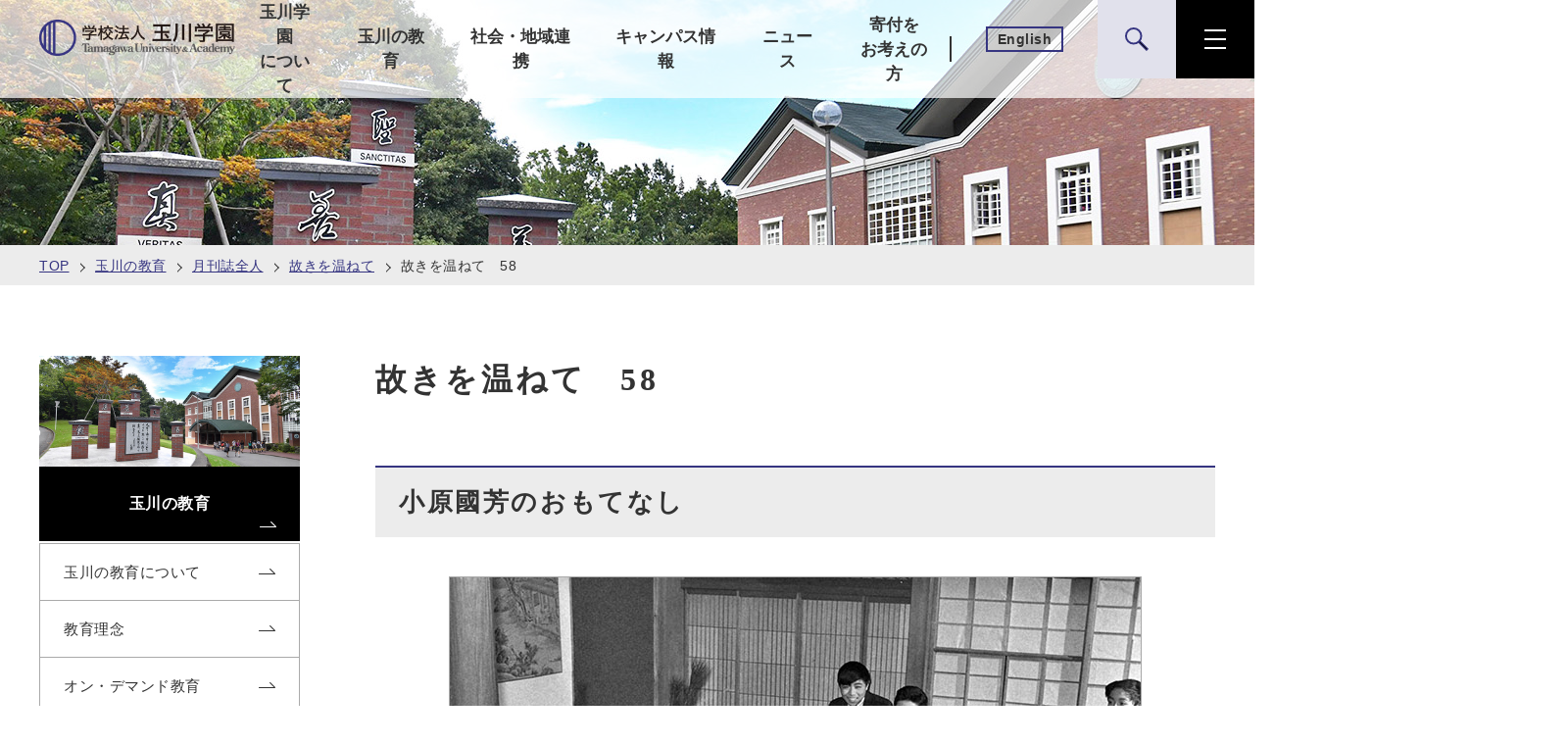

--- FILE ---
content_type: text/html
request_url: https://www.tamagawa.jp/education/serial/photograph_material/photograph_material-58.html
body_size: 15818
content:
<!DOCTYPE html>
<html lang="ja">
<head>
<meta charset="UTF-8">
<meta name="keywords" content="玉川学園,玉川大学,玉川,一貫教育,玉学">
<meta name="description" content="故きを温ねて　58をご紹介します。玉川学園の公式サイト。玉川学園・玉川大学は幼稚部、小学部、中学部、高等部、大学、大学院が広大なキャンパスに集う総合学園です。">
<meta name="viewport" content="width=device-width, initial-scale=1.0">
<title>故きを温ねて　58｜玉川の教育｜（学）玉川学園</title>
<link rel="stylesheet" href="/assets/css/common.css">
<link rel="stylesheet" href="/assets/css/general.css">
<script src="/assets/js/init.js"></script>
<script src="/common/js/library.js" defer></script>
<script src="/common/js/slick.min.js" defer></script>
<script src="/assets/js/common.js" defer></script>
<script src="/assets/js/general.js" defer></script>
<!-- Google Tag Manager -->
<script>(function(w,d,s,l,i){w[l]=w[l]||[];w[l].push({'gtm.start':
new Date().getTime(),event:'gtm.js'});var f=d.getElementsByTagName(s)[0],
j=d.createElement(s),dl=l!='dataLayer'?'&l='+l:'';j.async=true;j.src=
'https://www.googletagmanager.com/gtm.js?id='+i+dl;f.parentNode.insertBefore(j,f);
})(window,document,'script','dataLayer','GTM-WV8HL88');</script>
<!-- End Google Tag Manager -->
<!-- Begin Mieruca Embed Code --> <script type="text/javascript" id="mierucajs"> window.__fid = window.__fid || [];__fid.push([825950642]); (function() { function mieruca(){if(typeof window.__fjsld != "undefined") return; window.__fjsld = 1; var fjs = document.createElement('script'); fjs.type = 'text/javascript'; fjs.async = true; fjs.id = "fjssync"; var timestamp = new Date;fjs.src = ('https:' == document.location.protocol ? 'https' : 'http') + '://hm.mieru-ca.com/service/js/mieruca-hm.js?v='+ timestamp.getTime(); var x = document.getElementsByTagName('script')[0]; x.parentNode.insertBefore(fjs, x); }; setTimeout(mieruca, 500); document.readyState != "complete" ? (window.attachEvent ? window.attachEvent("onload", mieruca) : window.addEventListener("load", mieruca, false)) : mieruca(); })(); </script> <!-- End Mieruca Embed Code -->
</head>
<body>
<noscript><p class="m-warning"><strong>このサイトはjavascriptを使用しています。javascriptを有効にしてください。</strong></p></noscript>
<!-- Google Tag Manager (noscript) -->
<noscript><iframe src="https://www.googletagmanager.com/ns.html?id=GTM-WV8HL88"
height="0" width="0" style="display:none;visibility:hidden"></iframe></noscript>
<!-- End Google Tag Manager (noscript) -->
<header class="glb-header js-glb-header">
<div class="glb-header__inner">
<div class="glb-header__logo"><a href="/" class="glb-header__logoLink"><img src="/images/home/logo-header.png" alt="学校法人玉川学園" width="210" height="40"></a></div>

<div class="glb-header__nav">
<nav class="glb-header__navInner">
<ul class="glb-header__navList js-detail">
<li class="glb-header__navItem"><button class="glb-header__navLink fn-detail__navLink">玉川学園<br>について</button>
<div class="glb-header-detail fn-detail">
<div class="glb-header-detail__inner">
<div class="glb-header-detail__info">
<div class="glb-header-detail__infoInner">
<a href="/introduction/" class="glb-header-detail__infoLink"><h3>玉川学園についてトップ</h3><!-- glb-header-detail__infoLink --></a>

<ul class="glb-header-detail__infoList">
<li class="glb-header-detail__infoItem">
<a href="/introduction/about/">学校法人玉川学園について</a>
</li>
<li class="glb-header-detail__infoItem">
<a href="/introduction/outline/">概要</a>
</li>
<li class="glb-header-detail__infoItem">
<a href="/introduction/symbol.html">校章と校歌</a>
</li>
<li class="glb-header-detail__infoItem">
<a href="/introduction/enkaku/">沿革</a>
</li>
<li class="glb-header-detail__infoItem">
<a href="/introduction/history/">玉川学園の歴史</a>
</li>
<li class="glb-header-detail__infoItem">
<a href="/introduction/chairman/">歴代の理事長の紹介</a>
</li>
<li class="glb-header-detail__infoItem">
<a href="/introduction/president.html">理事長・学園長メッセージ</a>
</li>
<li class="glb-header-detail__infoItem">
<a href="/introduction/library.html">玉川ライブラリ</a>
</li>
<li class="glb-header-detail__infoItem">
<a href="/introduction/tamagawa_trivia/">玉川豆知識</a>
</li>
<li class="glb-header-detail__infoItem">
<a href="/introduction/person/">採用情報</a>
</li>
</ul>
</div><!-- glb-header-detail__infoInner -->
</div><!-- glb-header-detail__info -->

<div class="glb-header-detail__relate">
<div class="glb-header-detail__relateInner">
<em class="glb-header-detail__relateTitle">関連コンテンツ</em>
<ul class="glb-header-detail__relateList">
<li class="glb-header-detail__relateItem">
<a href="/introduction/enkaku/95th_aniv/">
<div class="glb-header-detail__relateImage">
<img src="/assets/img/sogo/header/relation/img-introduction-03.jpg" alt="" width="285" height="95">
</div>
<h4>創立95周年を迎えて：創立95周年記念「玉川の集い」</h4>
</a>
</li>
<li class="glb-header-detail__relateItem">
<a href="https://www.instagram.com/tamagawa_95th_anniversary/" target="_blank">
<div class="glb-header-detail__relateImage">
<img src="/assets/img/sogo/header/relation/img-introduction-02.jpg" alt="" width="285" height="95">
</div>
<h4>玉川学園 創立95周年 Instagram</h4>
</a>
</li>
<li class="glb-header-detail__relateItem">
<a href="/introduction/enkaku/90th_aniv/">
<div class="glb-header-detail__relateImage">
<img src="/assets/img/sogo/header/relation/img-introduction-01.jpg" alt="" width="285" height="95">
</div>
<h4>90周年をふり返って</h4>
</a>
</li>
</ul>
</div><!-- glb-header-detail__relateInner -->
</div><!-- glb-header-detail__relate -->
<button class="glb-header-detail__button fn-detail__button">
<svg xmlns="http://www.w3.org/2000/svg" width="24" height="24" viewBox="0 0 24 24">
<g transform="translate(-1737 -31)">
<rect width="31.938" height="2.003" transform="translate(1738.416 31) rotate(45)" fill="#333"/>
<rect width="31.938" height="2.003" transform="translate(1737 53.584) rotate(-45)" fill="#333"/>
</g>
</svg>
<span>閉じる</span>
</button>
</div><!-- glb-header-detail__inner -->
</div><!-- glb-header-detail -->
</li>
<li class="glb-header__navItem"><button class="glb-header__navLink fn-detail__navLink">玉川の教育</button>
<div class="glb-header-detail fn-detail">
<div class="glb-header-detail__inner">
<div class="glb-header-detail__info">
<div class="glb-header-detail__infoInner">
<a href="/education/" class="glb-header-detail__infoLink"><h3>玉川の教育トップ</h3><!-- glb-header-detail__infoLink --></a>

<ul class="glb-header-detail__infoList">

<li class="glb-header-detail__infoItem">
<a href="/education/about/">玉川の教育について</a>
</li>
<li class="glb-header-detail__infoItem">
<a href="/education/idea/">教育理念</a>
</li>
<li class="glb-header-detail__infoItem">
<a href="/education/ondemand.html">オン・デマンド教育</a>
</li>
<li class="glb-header-detail__infoItem">
<a href="/education/esteam.html">ESTEAM教育</a>
</li>
<li class="glb-header-detail__infoItem">
<a href="/academy/future/steam.html">STEAM教育</a>
</li>
<li class="glb-header-detail__infoItem">
<a href="/education/elf.html">共通語としての英語「ELF」</a>
</li>
<li class="glb-header-detail__infoItem">
<a href="/education/international.html">国際教育</a>
</li>
<li class="glb-header-detail__infoItem">
<a href="/education/it.html">IT教育</a>
</li>
<li class="glb-header-detail__infoItem">
<a href="/education/tap.html">心の教育（TAP）</a>
</li>
<li class="glb-header-detail__infoItem">
<a href="/education/honmono.html">本物にふれる教育</a>
</li>
<li class="glb-header-detail__infoItem">
<a href="/education/led_farm.html">LED野菜</a>
</li>
<li class="glb-header-detail__infoItem">
<a href="/education/quantum.html">量子エニグマ</a>
</li>
<li class="glb-header-detail__infoItem">
<a href="/education/robot.html">ロボット</a>
</li>
<li class="glb-header-detail__infoItem">
<a href="/education/brain.html">脳科学</a>
</li>
<li class="glb-header-detail__infoItem">
<a href="/education/environment/">環境への取組み</a>
</li>
<li class="glb-header-detail__infoItem">
<a href="/education/report/">教育活動レポート</a>
</li>
<li class="glb-header-detail__infoItem">
<a href="/education/dream_uni/">ひと。ゆめ。まなび。(大学)</a>
</li>
<li class="glb-header-detail__infoItem">
<a href="/education/dream_k12/">ひと。ゆめ。まなび。(幼小中高)</a>
</li>
<li class="glb-header-detail__infoItem">
<a href="/education/serial/zenjin.html">「月刊誌全人」</a>
</li>

</ul>
</div><!-- glb-header-detail__infoInner -->
</div><!-- glb-header-detail__info -->

<div class="glb-header-detail__relate">
<div class="glb-header-detail__relateInner">
<em class="glb-header-detail__relateTitle">関連コンテンツ</em>
<ul class="glb-header-detail__relateList">
<li class="glb-header-detail__relateItem">
<a href="/education/serial/">
<div class="glb-header-detail__relateImage">
<img src="/assets/img/sogo/header/relation/img-education-01.jpg" alt="" width="285" height="95">
</div>
<h4>月刊誌全人</h4>
</a>
</li>
<li class="glb-header-detail__relateItem">
<a href="https://www.tamagawa.ac.jp/info/mokurin/" target="_blank">
<div class="glb-header-detail__relateImage">
<img src="/assets/img/sogo/header/relation/img-education-02.jpg" alt="" width="285" height="95">
</div>
</a>
</li>
</ul>
</div><!-- glb-header-detail__relateInner -->
</div><!-- glb-header-detail__relate -->

<button class="glb-header-detail__button fn-detail__button">
<svg xmlns="http://www.w3.org/2000/svg" width="24" height="24" viewBox="0 0 24 24">
<g transform="translate(-1737 -31)">
<rect width="31.938" height="2.003" transform="translate(1738.416 31) rotate(45)" fill="#333"/>
<rect width="31.938" height="2.003" transform="translate(1737 53.584) rotate(-45)" fill="#333"/>
</g>
</svg>
<span>閉じる</span>
</button>
</div><!-- glb-header-detail__inner -->
</div><!-- glb-header-detail -->
</li>

<!-- Tamagawa Vision 2020 -->

<li class="glb-header__navItem"><button class="glb-header__navLink fn-detail__navLink">社会・地域連携</button>
<div class="glb-header-detail fn-detail">
<div class="glb-header-detail__inner">
<div class="glb-header-detail__info">
<div class="glb-header-detail__infoInner">
<a href="/social/" class="glb-header-detail__infoLink"><h3>社会・地域連携トップ</h3><!-- glb-header-detail__infoLink --></a>

<ul class="glb-header-detail__infoList">
<li class="glb-header-detail__infoItem">
<a href="/social/tucl.html">玉川で学ぼう(公開講座)</a>
</li>
<li class="glb-header-detail__infoItem">
<a href="/social/education/">教育連携プログラム</a>
</li>
<li class="glb-header-detail__infoItem">
<a href="/social/partnership/">玉川大学と地域との連携</a>
</li>
</ul>
</div><!-- glb-header-detail__infoInner -->
</div><!-- glb-header-detail__info -->

<button class="glb-header-detail__button fn-detail__button">
<svg xmlns="http://www.w3.org/2000/svg" width="24" height="24" viewBox="0 0 24 24">
<g transform="translate(-1737 -31)">
<rect width="31.938" height="2.003" transform="translate(1738.416 31) rotate(45)" fill="#333"/>
<rect width="31.938" height="2.003" transform="translate(1737 53.584) rotate(-45)" fill="#333"/>
</g>
</svg>
<span>閉じる</span>
</button>
</div><!-- glb-header-detail__inner -->
</div><!-- glb-header-detail -->
</li>
<li class="glb-header__navItem"><button class="glb-header__navLink fn-detail__navLink">キャンパス情報</button>
<div class="glb-header-detail fn-detail">
<div class="glb-header-detail__inner">
<div class="glb-header-detail__info">
<div class="glb-header-detail__infoInner">
<a href="/campus/" class="glb-header-detail__infoLink"><h3>キャンパス情報トップ</h3><!-- glb-header-detail__infoLink --></a>

<ul class="glb-header-detail__infoList">

<li class="glb-header-detail__infoItem">
<a href="/campus/calendar.html">キャンパス・カレンダー</a>
</li>
<li class="glb-header-detail__infoItem">
<a href="/campus/security.html">キャンパス・セキュリティー</a>
</li>
<li class="glb-header-detail__infoItem">
<a href="/campus/map/">キャンパス・マップ</a>
</li>
<li class="glb-header-detail__infoItem">
<a href="/campus/off-campus/">学外の学びの場</a>
</li>
<li class="glb-header-detail__infoItem">
<a href="/campus/environment.html">環境づくり</a>
</li>
<li class="glb-header-detail__infoItem">
<a href="/campus/esteam_erea.html">ESTEAMエリア</a>
</li>
<li class="glb-header-detail__infoItem">
<a href="/campus/k-12.html">K-12一貫教育エリア</a>
</li>
<li class="glb-header-detail__infoItem">
<a href="/campus/institutions/">教育関連施設</a>
</li>
<li class="glb-header-detail__infoItem">
<a href="/campus/monument_map/">玉川学園の石碑・像マップ</a>
</li>
<li class="glb-header-detail__infoItem">
<a href="/campus/cpp_map/">玉川学園の陶板マップ</a>
</li>
<li class="glb-header-detail__infoItem">
<a href="/campus/gallery/">玉川フォトギャラリー</a>
</li>
<li class="glb-header-detail__infoItem">
<a href="/access/">アクセス</a>
</li>

</ul>
</div><!-- glb-header-detail__infoInner -->
</div><!-- glb-header-detail__info -->

<div class="glb-header-detail__relate">
<div class="glb-header-detail__relateInner">
<em class="glb-header-detail__relateTitle">関連コンテンツ</em>
<ul class="glb-header-detail__relateList">
<li class="glb-header-detail__relateItem">
<a href="/campus/institutions/bookstore/">
<div class="glb-header-detail__relateImage">
<img src="/assets/img/sogo/header/relation/img-campus-01.jpg" alt="" width="285" height="95">
</div>
<h4>Campus Store Tamagawa</h4>
</a>
</li>
<li class="glb-header-detail__relateItem">
<a href="http://www.tamagawa-up.jp/" target="_blank">
<div class="glb-header-detail__relateImage">
<img src="/assets/img/sogo/header/relation/img-campus-03.jpg" alt="" width="285" height="95">
</div>
<h4>玉川大学出版部 <img src="/assets/img/common/linkIcon/icon-blank.svg" class="icon-blank" alt="新しいタブで開きます"></h4>
</a>
</li>
<li class="glb-header-detail__relateItem">
<a href="https://www.tamagawagakuyu.com/" target="_blank">
<div class="glb-header-detail__relateImage">
<img src="/assets/img/sogo/header/relation/img-campus-02.jpg" alt="" width="285" height="95">
</div>
<h4>玉川大学・玉川学園学友会 <img src="/assets/img/common/linkIcon/icon-blank.svg" class="icon-blank" alt="新しいタブで開きます"></h4>
</a>
</li>
<li class="glb-header-detail__relateItem">
<a href="https://collegemarket.jp/collections/tamagawa" target="_blank">
<div class="glb-header-detail__relateImage">
<img src="/assets/img/sogo/header/relation/img-campus-04.jpg" alt="" width="285" height="95">
</div>
<h4>[ TAMAGAWA ] MARKET <img src="/assets/img/common/linkIcon/icon-blank.svg" class="icon-blank" alt="新しいタブで開きます"></h4>
</a>
</li>
</ul>
</div><!-- glb-header-detail__relateInner -->
</div><!-- glb-header-detail__relate -->

<button class="glb-header-detail__button fn-detail__button">
<svg xmlns="http://www.w3.org/2000/svg" width="24" height="24" viewBox="0 0 24 24">
<g transform="translate(-1737 -31)">
<rect width="31.938" height="2.003" transform="translate(1738.416 31) rotate(45)" fill="#333"/>
<rect width="31.938" height="2.003" transform="translate(1737 53.584) rotate(-45)" fill="#333"/>
</g>
</svg>
<span>閉じる</span>
</button>
</div><!-- glb-header-detail__inner -->
</div><!-- glb-header-detail -->
</li>
<li class="glb-header__navItem"><a href="/#anc-01" class="glb-header__navLink">ニュース</a></li>
<li class="glb-header__navItem"><a href="https://kifu.tamagawa.jp/" class="glb-header__navLink" target="_blank">寄付を<br>お考えの方</a></li>
</ul>
</nav>

<div class="glb-header__action">
<div class="glb-header__actionInner">
<div class="glb-header__lang"><a href="/en/" hreflang="en" class="glb-header__langLink">English</a></div>

<div class="glb-header__search js-toggle-search">
<div class="glb-header__searchInner fn-toggle__inner">
<div class="glb-header__searchBody fn-toggle__content">
<form action="/search/" method="get" class="glb-nav-search">
<div class="glb-nav-search__inner">
<p class="glb-nav-search__lead"><b>検索：</b></p>
<div class="glb-nav-search__script">
<script async src="https://cse.google.com/cse.js?cx=0d43fa5af171d78f4"></script>
<div class="gcse-searchbox-only"></div>
</div><!-- /.glb-nav-search__script -->
</div><!-- /.glb-nav-search__inner -->
</form>
</div><!-- /.glb-header__searchBody -->
</div><!-- /.glb-header__searchInner -->
</div><!-- /.glb-header__search -->

<div class="glb-header__menu js-toggle-menu">
<div class="glb-header__menuInner fn-toggle__inner">
<div class="glb-nav fn-toggle__content js-glbNav">
<div class="glb-nav__wrapper">
<div class="glb-nav__inner fn-toggle-nav__inner">
<div class="glb-nav__logo">
<a href="/" class="glb-nav__logoMedia"><img src="/images/home/logo-header.svg" alt="学校法人玉川学園" width="210" height="40"></a>
</div><!-- /.glb-nav__logo -->
<ul class="glb-nav__category">
<li class="glb-nav__categoryItem"><a href="/academy/" class="glb-nav__categoryLink">玉川学園（幼小中高）</a></li>
<li class="glb-nav__categoryItem"><a href="/university/" class="glb-nav__categoryLink">玉川大学</a></li>
<li class="glb-nav__categoryItem"><a href="/graduate/" class="glb-nav__categoryLink">大学院</a></li>
<li class="glb-nav__categoryItem"><a href="/correspondence/" class="glb-nav__categoryLink">通信教育</a></li>
<li class="glb-nav__categoryItem"><a href="/research/" class="glb-nav__categoryLink">研究所</a></li>
</ul>

<ul class="glb-nav__info">
<li class="glb-nav__infoItem"><button class="glb-nav__infoLink fn-drawer__infoLink">玉川学園について</button></li>
<li class="glb-nav__infoItem"><button class="glb-nav__infoLink fn-drawer__infoLink">玉川の教育</button></li>
<!--li class="glb-nav__infoItem"><button class="glb-nav__infoLink fn-drawer__infoLink">Tamagawa Vision 2020</button></li-->
<li class="glb-nav__infoItem"><button class="glb-nav__infoLink fn-drawer__infoLink">社会・地域連携</button></li>
<li class="glb-nav__infoItem"><button class="glb-nav__infoLink fn-drawer__infoLink">キャンパス情報</button></li>
<li class="glb-nav__infoItem"><a href="/#anc-01" class="glb-nav__infoLink">ニュース</a></li>
<li class="glb-nav__infoItem"><a href="https://kifu.tamagawa.jp/" class="glb-nav__infoLink" target="_blank">寄付をお考えの方</a></li>
<li class="glb-nav__infoItem"><a href="/philosophy/" class="glb-nav__infoLink">「全き人」を育てる玉川の教育</a></li>
<li class="glb-nav__infoItem"><a href="/challenge/" class="glb-nav__infoLink">時代を拓く教育への挑戦</a></li>
</ul>

<div class="glb-nav__exam">
<div class="glb-nav__examHeading">
<span class="glb-nav__examTitle">入学をお考えの方</span>
</div><!-- /.glb-nav__examheading -->

<ul class="glb-nav__examList">
<li class="glb-nav__examItem"><a href="/academy/admission/" class="glb-nav__examLink">幼小中高入試情報</a></li>
<li class="glb-nav__examItem"><a href="/uni_admission/" class="glb-nav__examLink">大学入試情報</a></li>
<li class="glb-nav__examItem"><a href="/gra_admission/" class="glb-nav__examLink">大学院入試情報</a></li>
<li class="glb-nav__examItem"><a href="https://www.tamagawa.ac.jp/info/correspondence_admission/" target="_blank" class="glb-nav__examLink">通信教育課程入試情報</a></li>
</ul>
</div><!-- /.glb-nav__exam -->

<ul class="glb-nav__action">
<li class="glb-nav__actionItem"><a href="/campus/map/access/" class="glb-nav__actionLink">アクセス</a></li>
<li class="glb-nav__actionItem"><a href="/contact/" class="glb-nav__actionLink">お問い合わせ</a></li>
</ul>

<ul class="glb-nav__other">
<li class="glb-nav__otherItem"><a href="/university/graduate/" class="glb-nav__otherLink">卒業生の方</a></li>
<li class="glb-nav__otherItem"><a href="/university/intra/" class="glb-nav__otherLink">在学生の方</a></li>
<li class="glb-nav__otherItem"><a href="/university/society/" class="glb-nav__otherLink">採用担当の方</a></li>
<li class="glb-nav__otherItem"><a href="https://parents.tamagawa.ac.jp/" class="glb-nav__otherLink" target="_blank">父母の方</a></li>
<li class="glb-nav__otherItem"><a href="/university/staff/" class="glb-nav__otherLink">教職員</a></li>
</ul>

<div class="glb-nav__search">
<form action="/search/" method="get" class="glb-nav-search">
<script async src="https://cse.google.com/cse.js?cx=0d43fa5af171d78f4"></script>
<div class="gcse-searchbox-only"></div>
</form>
</div><!-- /.glb-nav__search -->
</div><!-- /.glb-nav__inner -->

<div class="glb-nav-drawer js-drawer-header">
<div class="glb-nav-drawer__content fn-drawer__content">
<button class="glb-nav-drawer__back fn-drawer__back">戻る</button>

<div class="glb-nav-drawer__detail">
<a href="/introduction/" class="glb-nav-drawer__detailLink">玉川学園についてトップ</a>
<ul class="glb-nav-drawer__detailList">

<li class="glb-nav-drawer__detailItem"><a href="/introduction/about/">学校法人玉川学園について</a></li>
<li class="glb-nav-drawer__detailItem"><a href="/introduction/outline/">概要</a></li>
<li class="glb-nav-drawer__detailItem"><a href="/introduction/symbol.html">校章と校歌</a></li>
<li class="glb-nav-drawer__detailItem"><a href="/introduction/enkaku/">沿革</a></li>
<li class="glb-nav-drawer__detailItem"><a href="/introduction/history/">玉川学園の歴史</a></li>
<li class="glb-nav-drawer__detailItem"><a href="/introduction/chairman/">歴代の理事長の紹介</a></li>
<li class="glb-nav-drawer__detailItem"><a href="/introduction/president.html">理事長・学園長メッセージ</a></li>
<li class="glb-nav-drawer__detailItem"><a href="/introduction/library.html">玉川ライブラリ</a></li>
<li class="glb-nav-drawer__detailItem"><a href="/introduction/tamagawa_trivia/">玉川豆知識</a></li>
<li class="glb-nav-drawer__detailItem"><a href="/introduction/person/">採用情報</a></li>

</ul>
</div><!-- glb-nav-drawer__detail -->
<div class="glb-nav-drawer__info">
<em class="glb-nav-drawer__infoTitle">関連コンテンツ</em>
<ul class="glb-nav-drawer__infoList">
<li class="glb-nav-drawer__infoItem">
<a href="/introduction/enkaku/95th_aniv/">
<div class="glb-nav-drawer__infoImg">
<img src="/assets/img/sogo/header/relation/img-introduction-03.jpg" alt="">
</div>
<p class="glb-nav-drawer__infoText">創立95周年を迎えて：創立95周年記念「玉川の集い」</p>
</a>
</li>
<li class="glb-nav-drawer__infoItem">
<a href="https://www.instagram.com/tamagawa_95th_anniversary/" target="_blank">
<div class="glb-nav-drawer__infoImg">
<img src="/assets/img/sogo/header/relation/img-introduction-02.jpg" alt="">
</div>
<p class="glb-nav-drawer__infoText">玉川学園 創立95周年 Instagram</p>
</a>
</li>
<li class="glb-nav-drawer__infoItem">
<a href="/introduction/enkaku/90th_aniv/">
<div class="glb-nav-drawer__infoImg">
<img src="/assets/img/sogo/header/relation/img-introduction-01.jpg" alt="">
</div>
<p class="glb-nav-drawer__infoText">90周年をふり返って</p>
</a>
</li>
</ul>
</div><!-- glb-nav-drawer__info -->
</div><!-- glb-nav-drawer -->

<div class="glb-nav-drawer__content fn-drawer__content">
<button class="glb-nav-drawer__back fn-drawer__back">戻る</button>

<div class="glb-nav-drawer__detail">
<a href="/education/" class="glb-nav-drawer__detailLink">玉川の教育トップ</a>
<ul class="glb-nav-drawer__detailList">

<li class="glb-nav-drawer__detailItem"><a href="/education/about/">玉川の教育について</a></li>
<li class="glb-nav-drawer__detailItem"><a href="/education/idea/">教育理念</a></li>
<li class="glb-nav-drawer__detailItem"><a href="/education/ondemand.html">オン・デマンド教育</a></li>
<li class="glb-nav-drawer__detailItem"><a href="/education/esteam.html">ESTEAM教育</a></li>
<li class="glb-nav-drawer__detailItem"><a href="/academy/future/steam.html">STEAM教育</a></li>
<li class="glb-nav-drawer__detailItem"><a href="/education/elf.html">共通語としての英語「ELF」</a></li>
<li class="glb-nav-drawer__detailItem"><a href="/education/international.html">国際教育</a></li>
<li class="glb-nav-drawer__detailItem"><a href="/education/it.html">IT教育</a></li>
<li class="glb-nav-drawer__detailItem"><a href="/education/tap.html">心の教育（TAP）</a></li>
<li class="glb-nav-drawer__detailItem"><a href="/education/honmono.html">本物にふれる教育</a></li>
<li class="glb-nav-drawer__detailItem"><a href="/education/led_farm.html">LED野菜</a></li>
<li class="glb-nav-drawer__detailItem"><a href="/education/quantum.html">量子エニグマ
</a></li>
<li class="glb-nav-drawer__detailItem"><a href="/education/robot.html">ロボット</a></li>
<li class="glb-nav-drawer__detailItem"><a href="/education/brain.html">脳科学</a></li>
<li class="glb-nav-drawer__detailItem"><a href="/education/environment/">環境への取組み</a></li>
<li class="glb-nav-drawer__detailItem"><a href="/education/report/">教育活動レポート</a></li>
<li class="glb-nav-drawer__detailItem"><a href="/education/dream_uni/">ひと。ゆめ。まなび。(大学)</a></li>
<li class="glb-nav-drawer__detailItem"><a href="/education/dream_k12/">ひと。ゆめ。まなび。(幼小中高)</a></li>
<li class="glb-nav-drawer__detailItem"><a href="/education/serial/zenjin.html">「月刊誌全人」</a></li>

</ul>
</div><!-- glb-nav-drawer__detail -->

<div class="glb-nav-drawer__info">
<em class="glb-nav-drawer__infoTitle">関連コンテンツ</em>
<ul class="glb-nav-drawer__infoList">
<li class="glb-nav-drawer__infoItem">
<a href="/education/serial/">
<div class="glb-nav-drawer__infoImg">
<img src="/assets/img/sogo/header/relation/img-education-01.jpg" alt="">
</div>
<p class="glb-nav-drawer__infoText">月刊誌全人</p>
</a>
</li>
<li class="glb-nav-drawer__infoItem">
<a href="https://www.tamagawa.ac.jp/info/mokurin/" target="_blank">
<div class="glb-nav-drawer__infoImg">
<img src="/assets/img/sogo/header/relation/img-education-02.jpg" alt="">
</div>
</a>
</li>
</ul>
</div><!-- glb-nav-drawer__info -->

</div><!-- glb-nav-drawer -->

<!-- Tamagawa Vision 2020 -->
<div class="glb-nav-drawer__content fn-drawer__content">
<button class="glb-nav-drawer__back fn-drawer__back">戻る</button>

<div class="glb-nav-drawer__detail">
<a href="/social/" class="glb-nav-drawer__detailLink">社会・地域連携トップ</a>
<ul class="glb-nav-drawer__detailList">
<li class="glb-nav-drawer__detailItem"><a href="/social/tucl.html">玉川で学ぼう(公開講座)</a></li>
<li class="glb-nav-drawer__detailItem"><a href="/social/education/">教育連携プログラム</a></li>
<li class="glb-nav-drawer__detailItem"><a href="/social/partnership/">玉川大学と地域との連携</a></li>
</ul>
</div><!-- glb-nav-drawer__detail -->
</div><!-- glb-nav-drawer -->

<div class="glb-nav-drawer__content fn-drawer__content">
<button class="glb-nav-drawer__back fn-drawer__back">戻る</button>

<div class="glb-nav-drawer__detail">
<a href="/campus/" class="glb-nav-drawer__detailLink">キャンパス情報トップ</a>
<ul class="glb-nav-drawer__detailList">
<li class="glb-nav-drawer__detailItem"><a href="/campus/calendar.html">キャンパス・カレンダー</a></li>
<li class="glb-nav-drawer__detailItem"><a href="/campus/security.html">キャンパス・セキュリティー</a></li>
<li class="glb-nav-drawer__detailItem"><a href="/campus/map/">キャンパス・マップ</a></li>
<li class="glb-nav-drawer__detailItem"><a href="/campus/off-campus/">学外の学びの場</a></li>
<li class="glb-nav-drawer__detailItem"><a href="/campus/environment.html">環境づくり</a></li>
<li class="glb-nav-drawer__detailItem"><a href="/campus/esteam_erea.html">ESTEAMエリア</a></li>
<li class="glb-nav-drawer__detailItem"><a href="/campus/k-12.html">K-12一貫教育エリア</a></li>
<li class="glb-nav-drawer__detailItem"><a href="/campus/institutions/">教育関連施設</a></li>
<li class="glb-nav-drawer__detailItem"><a href="/campus/monument_map/">玉川学園の石碑・像マップ</a></li>
<li class="glb-nav-drawer__detailItem"><a href="/campus/cpp_map/">玉川学園の陶板マップ</a></li>
<li class="glb-nav-drawer__detailItem"><a href="/campus/gallery/">玉川フォトギャラリー</a></li>
<li class="glb-nav-drawer__detailItem"><a href="/access/">アクセス</a></li>

</ul>
</div><!-- glb-nav-drawer__detail -->
<div class="glb-nav-drawer__info">
<em class="glb-nav-drawer__infoTitle">関連コンテンツ</em>
<ul class="glb-nav-drawer__infoList">
<li class="glb-nav-drawer__infoItem">
<a href="/campus/institutions/bookstore/">
<div class="glb-nav-drawer__infoImg">
<img src="/assets/img/sogo/header/relation/img-campus-01.jpg" alt="">
</div>
<p class="glb-nav-drawer__infoText">Campus Store Tamagawa</p>
</a>
</li>
<li class="glb-nav-drawer__infoItem">
<a href="http://www.tamagawa-up.jp/" target="_blank">
<div class="glb-nav-drawer__infoImg">
<img src="/assets/img/sogo/header/relation/img-campus-03.jpg" alt="">
</div>
<p class="glb-nav-drawer__infoText">玉川大学出版部 <img src="/assets/img/common/linkIcon/icon-blank.svg" class="icon-blank" alt="新しいタブで開きます"></p>
</a>
</li>
<li class="glb-nav-drawer__infoItem">
<a href="https://www.tamagawagakuyu.com/" target="_blank">
<div class="glb-nav-drawer__infoImg">
<img src="/assets/img/sogo/header/relation/img-campus-02.jpg" alt="">
</div>
<p class="glb-nav-drawer__infoText">玉川大学・玉川学園学友会 <img src="/assets/img/common/linkIcon/icon-blank.svg" class="icon-blank" alt="新しいタブで開きます"></p>
</a>
</li>
<li class="glb-nav-drawer__infoItem">
<a href="https://collegemarket.jp/collections/tamagawa" target="_blank">
<div class="glb-nav-drawer__infoImg">
<img src="/assets/img/sogo/header/relation/img-campus-04.jpg" alt="">
</div>
<p class="glb-nav-drawer__infoText">[ TAMAGAWA ] MARKET <img src="/assets/img/common/linkIcon/icon-blank.svg" class="icon-blank" alt="新しいタブで開きます"></p>
</a>
</li>
</ul>
</div><!-- glb-nav-drawer__info -->
</div><!-- glb-nav-drawer -->

</div><!-- /.glb-nav-drawer -->

</div><!-- /.glb-nav__wrapper -->
</div><!-- /.glb-nav -->
</div><!-- /.glb-header__menuInner -->
</div><!-- /.glb-header__menu -->
</div><!-- /.glb-header__actionInner -->
</div><!-- /.glb-header__action -->
</div><!-- /.glb-header__nav -->

</div><!-- /.glb-header__inner -->

</header>

<div class="m-modal-ie js-modal-ie">
<div class="m-modal-ie__inner">
<div class="m-modal-ie__content fn-modal-ie__content">
<div class="m-modal-ie__detail fn-modal-ie__detail">
<h2 class="m-modal-ie__title">玉川大学・玉川学園Webサイト<br class="m-modal-ie__br">IEサポート終了のお知らせ</h2>

<time datetime="2021-10-01" class="m-modal-ie__date">2021.10.01</time>

<p class="m-modal-ie__text">玉川大学・玉川学園webサイトTOPページリニューアルに伴い、Microsoft 社の Internet Explorer（以下、IE）のサポートを終了いたしました。本学園が運営するサイトをIEで閲覧した場合正しく表示されない恐れがございます。<br>皆様にはご不便をおかけしますが、別のブラウザを利用しての閲覧をお願いいたします。</p>
</div><!-- /.m-modal-ie__detail -->
</div><!-- /.m-modal-ie__content -->
</div><!-- /.m-modal-ie__inner -->
</div>

<script>
(function (win, doc, TAMAGAWA) {
    'use strict';

    const HTML = doc.querySelector('html');
    const BODY = doc.querySelector('body');
    const OVERLAY = {
        render: 'is-overlay-render',
        animate: 'is-overlay-animate',
        show: 'is-overlay-show',
        hidden: 'is-overlay-hidden',
    };
    const UA = navigator.userAgent;

    /** ***************************************************************************************************** */

    /**
     * モーダルダイアログ（IEサポート終了のお知らせ）
     */
    const Modal = function (root, o) {
        this.contentSelector = '.fn-modal-ie__content';
        this.detailSelector = '.fn-modal-ie__detail';
        this.btnClass = 'fn-modal-ie__btn';
        this.overlayClass = 'fn-modal-ie__overlay';
        this.viewBtnClass = 'm-modal-ie__closeBtn';
        this.viewOverlayClass = 'm-modal-ie__overlay';
        this.viewBtnLayoutClass = 'm-modal-ie__close';
        this.hiddenClass = 'is-hidden';
        this.openClass = 'is-modal-open';
        this.btnText = '閉じる';
        this.storageKey = 'isVisited';

        this.root = root;
        this.content = doc.querySelector(this.contentSelector);
        this.detail = doc.querySelector(this.detailSelector);
        this.btn = null;
        this.overlay = null;
    };

    Modal.prototype = {
        /**
         * 初期化
         * @returns {void}
         */
        init: function() {
            if (!this.isIE()) {
                this.root.parentNode.removeChild(this.root);
                return;
            }

            if (!this.isVisited()) {
                localStorage.setItem(this.storageKey, 'true');

                HTML.classList.add(this.openClass);
                this.createCloseBtn();
                this.createOverlay();
                this.bindRemoveEvent();
                this.addA11y();
            } else {
                this.root.parentNode.removeChild(this.root);
            }
        },

        /**
         * ブラウザがIEか確認
         * @returns {boolean}
         */
         isIE: function() {
            return UA.indexOf('MSIE') > -1 || UA.indexOf('Trident/') > -1;
        },

        /**
         * サイトに訪問済みか確認
         * @returns {boolean}
         */
        isVisited: function() {
            return localStorage.getItem(this.storageKey) === 'true';
        },

        /**
         * オーバーレイを作成
         * @returns {void}
         */
        createOverlay: function() {
            BODY.insertAdjacentHTML('beforeend', '<div class="' + this.overlayClass + '"></div>');
            this.overlay = doc.querySelector('.' + this.overlayClass);

            this.overlay.classList.add(this.viewOverlayClass);
            this.overlay.classList.add(OVERLAY.render);
        },

        /**
         * 閉じるボタンを作成
         * @returns {void}
         */
        createCloseBtn: function() {
            const btnLayout = document.createElement('div');
            btnLayout.classList.add(this.viewBtnLayoutClass);
            this.detail.insertBefore(btnLayout, null);

            this.btn = document.createElement('button');
            this.btn.setAttribute('type', 'button');
            this.btn.classList.add(this.viewBtnClass);
            this.btn.classList.add(this.btnClass);
            this.btn.textContent = this.btnText;

            btnLayout.appendChild(this.btn);
         },

        /**
         * 削除イベントを付与
         * @returns {void}
         */
        bindRemoveEvent: function() {
            const _this = this;

            this.root.addEventListener('click', function() {
                _this.removeModal();
            });

            this.btn.addEventListener('click', function() {
                _this.removeModal();
            });

            this.content.addEventListener('click', function(e) {
                e.stopPropagation();
            });

            this.root.addEventListener('keydown', function(e) {
                _this.keydownHandler(e)
            });

            this.btn.addEventListener('keydown', function(e) {
                _this.keydownHandler(e)
            });
        },

        /**
         * モーダル削除
         * @returns {void}
         */
         removeModal: function() {
            this.root.parentNode.removeChild(this.root);
            this.overlay.classList.add(OVERLAY.hidden);
            HTML.classList.remove(this.openClass);
            this.removeA11y();
        },

        /**
         * モーダル削除（キーダウン）
         * @param {object} e - イベント
         * @returns {void}
         */
        keydownHandler: function(e) {
            if (e.key === 'Escape' || e.key === 'Esc') {
                this.removeModal();
            }
        },

        /**
         * アクセシビリティの設定を追加
         * @returns {void}
         */
        addA11y: function() {
            const _this = this;

            this.root.setAttribute('role', 'dialog');

            setTimeout(function() {
                _this.root.setAttribute('tabindex', '0');
                _this.root.focus();
                new TAMAGAWA.Tabindex().setAll(_this.root);
            }, 100)
        },

        /**
         * アクセシビリティの設定を削除
         * @returns {void}
         */
        removeA11y: function() {
            this.root.removeAttribute('role');
            this.root.removeAttribute('tabindex');
            BODY.focus();
            new TAMAGAWA.Tabindex().reset();
        },
    };

    // 機能の実行
    (function () {
        const modalElm = doc.querySelectorAll('.js-modal-ie');

        if (!modalElm.length) {
            return;
        }

        [].forEach.call(modalElm, function(root) {
            const modal = new Modal(root);
            modal.init();
        })
    }());
}(window, document, window.TAMAGAWA = window.TAMAGAWA || {}));
</script>

<div class="m-category">
<div class="m-category__inner">
<ul class="m-category__list fn-sp-nav__list">
<li class="m-category__item"><a href="/academy/" class="m-category__link">幼小中高</a></li>
<li class="m-category__item"><a href="/university/" class="m-category__link">玉川大学</a></li>
<li class="m-category__item"><a href="/graduate/" class="m-category__link">大学院</a></li>
<li class="m-category__item"><a href="/correspondence/" class="m-category__link">通信教育</a></li>
<li class="m-category__item"><a href="/research/" class="m-category__link">研究所</a></li>
</ul>
</div><!-- m-category__inner -->
</div><!-- m-category -->
<div class="l-switch">
<div class="l-contents">
<div class="m-breadcrumb">
<ul class="m-breadcrumb__inner">
<li class="m-breadcrumb__list"><a href="/">TOP</a></li>
<li class="m-breadcrumb__list"><a href="/education/">玉川の教育</a></li>
<li class="m-breadcrumb__list"><a href="/education/serial/">月刊誌全人</a></li>
<li class="m-breadcrumb__list"><a href="/education/serial/photograph_material/">故きを温ねて</a></li>
<li class="m-breadcrumb__list">故きを温ねて　58</li>
</ul>
</div><!-- m-breadcrumb -->
<div class="l-contents__inner">
<div class="l-contents__wrap">
<main class="l-main">
<div class="l-main__inner">
<h1 class="m-hdg-l1">故きを温ねて　58</h1>
<h2 class="hdg-l2-01">小原國芳のおもてなし</h2>
<div class="lyt-cols">
<div class="col"><img class="img-decoration" src="/serial/photograph_material/images/photograph-58-img-01.jpg" alt="" /> <span class="caption">お客の間で生徒たちと面会する小原國芳。机には果物が盛られている。1958年5月頃</span></div>
</div>
<div class="lyt-media-right lyt-text-around">
<div class="media-img w35"><img class="img-decoration" src="/serial/photograph_material/images/photograph-58-img-02.jpg" alt="" /><span class="caption al">改築と改装を経た今も残されている、お客の間の障子</span></div>
<div class="media-text">
<p>1977（昭和52）年2月、学園内聖山中腹にある小原國芳邸の大改築が終了。この改築には当初、小原はあまり乗り気ではなかった。その理由を小学部（当時）などの校舎が木造のままであったので、自分が良い家に住むわけにはいかないなどと述べていた。しかし、高齢で入退院を繰り返していたため、卒業生らが寄附を募り改築を小原に決断させた。</p>
<p>改築の相談時、お客の間（応接間）の欄間や障子をそのままに使うことを小原は希望した。理由を問うと「お客の間があまりに変わってしまうと、遊びに来た卒業生ががっかりするだろ」と。</p>
<p>大改築後、お客の間を訪れる卒業生たちは皆「久しぶり」「懐かしい」「昔のままだ」と相好をくずした。そのたびに、「どうだ！」と応える亡き小原の得意顔が見えるような心持ちであった。2017年3月に終了した小原記念館改装でも、欄間や障子は残された。</p>
<p>生前、小原は卒業生の訪問のある日はお菓子などの用意を十分していたそうだ。そうした風景は、初めて教員となった香川県師範学校教員時代まで遡る。下宿に遊びに来る教え子たちに、遠慮なく茶菓をふるまっていた。そのため菓子屋さんに借金ができたほどであった。</p>
<p>鹿児島県師範学校生の時に出会った宣教師ランシングから、聖書の「人にして欲しいと思うことを人にもせよ」（ルカ伝6章）の教えを、小原は公私に受けた。小原の人をもてなす姿勢は、その恩送りだったのではないだろうか。</p>
</div>
</div>
<p class="ar">（文＝白柳弘幸　教育博物館）<br>『全人』2018年7/8月号（No.829）より</p>
<p class="nav-back"><a href="/serial/photograph_material/">一覧へ戻る</a></p>
<div class="m-sns">
<div class="m-sns__box">
<p class="m-sns__text">シェアする</p>
<ul class="m-sns__list">
<li class="m-sns__item">
<a href="https://www.facebook.com/share.php?u=https://www.tamagawa.jp/education/serial/photograph_material/photograph_material-58.html" target="_blank">
<img src="/assets/img/sogo/icon-facebook.svg" alt="facebook">
</a></li>
<li class="m-sns__item">
<a href="https://twitter.com/share?text=故きを温ねて　58｜玉川の教育｜（学）玉川学園
&amp;url=https://www.tamagawa.jp/education/serial/photograph_material/photograph_material-58.html" target="_blank">
<img src="/assets/img/sogo/icon-x.svg" alt="X">
</a></li>
<li class="m-sns__item">
<a href="https://social-plugins.line.me/lineit/share?url=https://www.tamagawa.jp/education/serial/photograph_material/photograph_material-58.html" target="_blank">
<img src="/assets/img/sogo/icon-line.svg" alt="line">
</a></li>
</ul>
</div><!-- m-sns__box -->
</div><!-- m-sns -->
</div><!-- l-main__inner -->
</main>
<div class="l-relation">
<div class="l-relation__inner">

<h2 class="l-relation__title">関連リンク</h2>

<ul class="l-relation__list">
<li class="l-relation__item">
<a href="/introduction/enkaku/">沿革</a>
</li>
<li class="l-relation__item">
<a href="/introduction/assessment/">自己点検・評価</a>
</li>
<li class="l-relation__item">
<a href="/vision_2020/">Tamagawa Vision 2020</a>
</li>
<li class="l-relation__item">
<a href="/social/">社会・地域連携</a>
</li>
</ul>

</div><!-- l-relation__inner -->
</div><!-- l-relation -->
<aside class="l-aside">
<div class="l-aside__inner">

<nav class="l-localNav js-localNav-sogo">

<ul class="l-localNav__category fn-localNav__list" data-category="introduction">

<li class="l-localNav__about">
<a href="/introduction/" class="l-localNav__aboutLink fn-localNav__link">
<div class="l-localNav__aboutBox">
<h2 class="l-localNav__aboutText">玉川学園について</h2>
</div><!-- l-localNav__aboutBox -->
<div class="l-localNav__aboutImg">
<img src="/assets/img/sogo/localNav/localNav-introduction.jpg" alt="" width="780" height="330">
</div><!-- l-localNav__aboutImg -->
</a>
</li>

<li class="l-localNav__categoryItem fn-localNav__item">
<a href="/introduction/about/" class="l-localNav__categoryLink fn-localNav__childLink">
<span class="l-localNav__categoryText">学校法人玉川学園について</span>
</a>
</li>

<li class="l-localNav__categoryItem fn-localNav__item">
<a href="/introduction/outline/" class="l-localNav__categoryLink fn-localNav__childLink">
<span class="l-localNav__categoryText">概要</span>
</a>

<div class="l-localNav__detail fn-localNav__ancestorWrap">
<ul class="l-localNav__detailList">
<li class="l-localNav__detailItem"><a href="/introduction/outline/pdf/act_of_endowment20250401.pdf" class="fn-localNav__ancestorLink" target="_blank">寄附行為<img src="/assets/img/common/icon-pdf.svg" alt="PDFを開きます" class="m-icon-link" width="30" height="14"></a></li>
<li class="l-localNav__detailItem"><a href="/introduction/outline/tree.html" class="fn-localNav__ancestorLink">組織図</a></li>
<li class="l-localNav__detailItem"><a href="/introduction/outline/officer.html" class="fn-localNav__ancestorLink">役員(理事・監事)・評議員・会計監査人</a></li>
<li class="l-localNav__detailItem"><a href="/introduction/outline/pdf/outline-pdf-250909.pdf" class="fn-localNav__ancestorLink" target="_blank">学校法人玉川学園役員等の報酬等に関する規程<img src="/assets/img/common/icon-pdf.svg" alt="PDFを開きます" class="m-icon-link" width="30" height="14"></a></li>
<li class="l-localNav__detailItem"><a href="/introduction/outline/number.html" class="fn-localNav__ancestorLink">在籍者数・教職員数</a></li>
<li class="l-localNav__detailItem"><a href="/introduction/outline/compliance.html" class="fn-localNav__ancestorLink">コンプライアンス方針</a></li>
<li class="l-localNav__detailItem"><a href="/introduction/outline/financial.html" class="fn-localNav__ancestorLink">事業計画・報告、財務状況</a></li>
<li class="l-localNav__detailItem"><a href="/introduction/outline/accreditation.html" class="fn-localNav__ancestorLink">アクレディテーション</a></li>
<li class="l-localNav__detailItem"><a href="/introduction/outline/pdf/governance_code250401.pdf" target="_blank" class="fn-localNav__ancestorLink">ガバナンス・コード<img src="/assets/img/common/icon-pdf.svg" alt="PDFを開きます" class="m-icon-link" width="30" height="14"></a></li>
<li class="l-localNav__detailItem">
<a href="/introduction/outline/assessment/" class="fn-localNav__ancestorLink">自己点検・評価</a>

<div class="l-localNav__quinary fn-localNav__quinaryWrap">
<ul class="l-localNav__quinaryList">
<li class="l-localNav__quinaryItem"><a href="/introduction/outline/assessment/workshop/index.html" class="fn-localNav__quinaryLink">玉川学園教育研究活動等点検調査委員会</a></li>
<li class="l-localNav__quinaryItem"><a href="/introduction/outline/assessment/organization/index.html" class="fn-localNav__quinaryLink">組織・規程</a></li>
<li class="l-localNav__quinaryItem"><a href="/introduction/outline/assessment/high.html" class="fn-localNav__quinaryLink">自己評価書（高等教育部門/教職大学院）</a></li>
<li class="l-localNav__quinaryItem"><a href="/introduction/outline/assessment/university.html" class="fn-localNav__quinaryLink">自己点検・評価報告書（高等教育部門/大学・大学院）</a></li>
<li class="l-localNav__quinaryItem"><a href="/introduction/outline/assessment/teacher.html" class="fn-localNav__quinaryLink">自己点検・評価報告書（高等教育部門/教職課程）</a></li>
</ul>
</div><!-- l-localNav__quinary -->
</li>
<li class="l-localNav__detailItem"><a href="/introduction/outline/security.html" class="fn-localNav__ancestorLink">情報セキュリティへの取り組み</a></li>
</ul>
</div><!-- l-localNav__detail -->

</li>

<li class="l-localNav__categoryItem fn-localNav__item">
<a href="/introduction/symbol.html" class="l-localNav__categoryLink fn-localNav__childLink">
<span class="l-localNav__categoryText">校章と校歌</span>
</a>
</li>

<li class="l-localNav__categoryItem fn-localNav__item">
<a href="/introduction/enkaku/" class="l-localNav__categoryLink fn-localNav__childLink">
<span class="l-localNav__categoryText">沿革</span>
</a>
<div class="l-localNav__detail fn-localNav__ancestorWrap">
<ul class="l-localNav__detailList">
<li class="l-localNav__detailItem">
<a href="/introduction/enkaku/95th_aniv/" class="fn-localNav__ancestorLink">玉川学園 創立95周年を迎えて</a>
</li>
<li class="l-localNav__detailItem">
<a href="/introduction/enkaku/90th_aniv/" class="fn-localNav__ancestorLink">玉川学園90周年をふり返って</a>
</li>
</ul>
</div><!-- l-localNav__detail -->
</li>

<li class="l-localNav__categoryItem fn-localNav__item">
<a href="/introduction/history/" class="l-localNav__categoryLink fn-localNav__childLink">
<span class="l-localNav__categoryText">玉川学園の歴史</span>
</a>
</li>

<li class="l-localNav__categoryItem fn-localNav__item">
<a href="/introduction/chairman/" class="l-localNav__categoryLink fn-localNav__childLink">
<span class="l-localNav__categoryText">歴代の理事長の紹介</span>
</a>
<div class="l-localNav__detail fn-localNav__ancestorWrap">
<ul class="l-localNav__detailList">
<li class="l-localNav__detailItem"><a href="/introduction/chairman/message00.html" class="fn-localNav__ancestorLink">創立者：小原國芳</a></li>
<li class="l-localNav__detailItem"><a href="/introduction/chairman/message01.html" class="fn-localNav__ancestorLink">前名誉総長・小原哲郎</a></li>
</ul>
</div><!-- l-localNav__detail -->

</li>

<li class="l-localNav__categoryItem fn-localNav__item">
<a href="/introduction/president.html" class="l-localNav__categoryLink fn-localNav__childLink">
<span class="l-localNav__categoryText">理事長・学園長メッセージ</span>
</a>
</li>

<li class="l-localNav__categoryItem fn-localNav__item">
<a href="/introduction/library.html" class="l-localNav__categoryLink fn-localNav__childLink">
<span class="l-localNav__categoryText">玉川ライブラリ</span>
</a>
</li>

<li class="l-localNav__categoryItem fn-localNav__item">
<a href="/introduction/tamagawa_trivia/" class="l-localNav__categoryLink fn-localNav__childLink">
<span class="l-localNav__categoryText">玉川豆知識</span>
</a>
</li>

<li class="l-localNav__categoryItem fn-localNav__item">
<a href="/introduction/person/" class="l-localNav__categoryLink fn-localNav__childLink">
<span class="l-localNav__categoryText">採用情報</span>
</a>
<div class="l-localNav__detail fn-localNav__ancestorWrap">
<ul class="l-localNav__detailList">
<li class="l-localNav__detailItem"><a href="/introduction/person/k12.html" class="fn-localNav__ancestorLink">幼小中高</a></li>
<li class="l-localNav__detailItem"><a href="/introduction/person/university.html" class="fn-localNav__ancestorLink">大学</a></li>
<!--
<li class="l-localNav__detailItem"><a href="/introduction/person/jinjisaiyou.html" class="fn-localNav__ancestorLink">職員</a></li>
-->
<li class="l-localNav__detailItem"><a href="/introduction/person/jinjisaiyou.html" class="fn-localNav__ancestorLink">職員（専任）</a></li>
<li class="l-localNav__detailItem"><a href="/introduction/person/jinjisaiyou-syokutaku.html" class="fn-localNav__ancestorLink">職員（嘱託）</a></li>
</ul>
</div><!-- l-localNav__detail -->
</li>
</ul>

<ul class="l-localNav__category fn-localNav__list" data-category="education">

<li class="l-localNav__about">
<a href="/education/" class="l-localNav__aboutLink fn-localNav__link">
<div class="l-localNav__aboutBox">
<h2 class="l-localNav__aboutText">玉川の教育</h2>
</div><!-- l-localNav__aboutBox -->
<div class="l-localNav__aboutImg">
<img src="/assets/img/sogo/localNav/localNav-education.jpg" alt="" width="780" height="330">
</div><!-- l-localNav__aboutImg -->
</a>
</li>

<li class="l-localNav__categoryItem fn-localNav__item">
<a href="/education/about/" class="l-localNav__categoryLink fn-localNav__childLink">
<span class="l-localNav__categoryText">玉川の教育について</span>
</a>
</li>

<li class="l-localNav__categoryItem fn-localNav__item">
<a href="/education/idea/" class="l-localNav__categoryLink fn-localNav__childLink">
<span class="l-localNav__categoryText">教育理念</span>
</a>
</li>

<li class="l-localNav__categoryItem fn-localNav__item">
<a href="/education/ondemand.html" class="l-localNav__categoryLink fn-localNav__childLink">
<span class="l-localNav__categoryText">オン・デマンド教育</span>
</a>
</li>

<li class="l-localNav__categoryItem fn-localNav__item">
<a href="/education/esteam.html" class="l-localNav__categoryLink fn-localNav__childLink">
<span class="l-localNav__categoryText">ESTEAM教育</span>
</a>
</li>

<li class="l-localNav__categoryItem fn-localNav__item">
<a href="/academy/future/steam.html" class="l-localNav__categoryLink fn-localNav__childLink">
<span class="l-localNav__categoryText">STEAM教育</span>
</a>
</li>

<li class="l-localNav__categoryItem fn-localNav__item">
<a href="/education/elf.html" class="l-localNav__categoryLink fn-localNav__childLink">
<span class="l-localNav__categoryText">共通語としての英語「ELF」</span>
</a>
</li>

<li class="l-localNav__categoryItem fn-localNav__item">
<a href="/education/international.html" class="l-localNav__categoryLink fn-localNav__childLink">
<span class="l-localNav__categoryText">国際教育</span>
</a>
</li>

<li class="l-localNav__categoryItem fn-localNav__item">
<a href="/education/it.html" class="l-localNav__categoryLink fn-localNav__childLink">
<span class="l-localNav__categoryText">IT教育</span>
</a>
</li>

<li class="l-localNav__categoryItem fn-localNav__item">
<a href="/education/tap.html" class="l-localNav__categoryLink fn-localNav__childLink">
<span class="l-localNav__categoryText">心の教育（TAP）</span>
</a>
</li>

<li class="l-localNav__categoryItem fn-localNav__item">
<a href="/education/honmono.html" class="l-localNav__categoryLink fn-localNav__childLink">
<span class="l-localNav__categoryText">本物にふれる教育</span>
</a>
</li>

<li class="l-localNav__categoryItem fn-localNav__item">
<a href="/education/led_farm.html" class="l-localNav__categoryLink fn-localNav__childLink">
<span class="l-localNav__categoryText">LED野菜</span>
</a>
</li>

<li class="l-localNav__categoryItem fn-localNav__item">
<a href="/education/quantum.html" class="l-localNav__categoryLink fn-localNav__childLink">
<span class="l-localNav__categoryText">量子エニグマ</span>
</a>
</li>

<li class="l-localNav__categoryItem fn-localNav__item">
<a href="/education/robot.html" class="l-localNav__categoryLink fn-localNav__childLink">
<span class="l-localNav__categoryText">ロボット</span>
</a>
</li>

<li class="l-localNav__categoryItem fn-localNav__item">
<a href="/education/brain.html" class="l-localNav__categoryLink fn-localNav__childLink">
<span class="l-localNav__categoryText">脳科学</span>
</a>
</li>

<li class="l-localNav__categoryItem fn-localNav__item">
<a href="/education/environment/" class="l-localNav__categoryLink fn-localNav__childLink">
<span class="l-localNav__categoryText">環境への取組み</span>
</a>
</li>

<li class="l-localNav__categoryItem fn-localNav__item">
<a href="/education/report/" class="l-localNav__categoryLink fn-localNav__childLink">
<span class="l-localNav__categoryText">教育活動レポート</span>
</a>
</li>

<li class="l-localNav__categoryItem fn-localNav__item">
<a href="/education/dream_uni/" class="l-localNav__categoryLink fn-localNav__childLink">
<span class="l-localNav__categoryText">ひと。ゆめ。まなび。(大学)</span>
</a>
</li>

<li class="l-localNav__categoryItem fn-localNav__item">
<a href="/education/dream_k12/" class="l-localNav__categoryLink fn-localNav__childLink">
<span class="l-localNav__categoryText">ひと。ゆめ。まなび。(幼小中高)</span>
</a>
</li>

<li class="l-localNav__categoryItem fn-localNav__item">
<a href="/education/serial/zenjin.html" class="l-localNav__categoryLink fn-localNav__childLink">
<span class="l-localNav__categoryText">「月刊誌全人」</span>
</a>
</li>

</ul>
<ul class="l-localNav__category fn-localNav__list" data-category="vision_2020">

<li class="l-localNav__about">
<a href="/vision_2020/" class="l-localNav__aboutLink fn-localNav__link">
<div class="l-localNav__aboutBox">
<h2 class="l-localNav__aboutText">Tamagawa Vision 2020</h2>
</div><!-- l-localNav__aboutBox -->
<div class="l-localNav__aboutImg">
<img src="/assets/img/sogo/localNav/localNav-vision_2020.jpg" alt="" width="780" height="330">
</div><!-- l-localNav__aboutImg -->
</a>
</li>

<li class="l-localNav__categoryItem fn-localNav__item">
<a href="/vision_2020/about/" class="l-localNav__categoryLink fn-localNav__childLink">
<span class="l-localNav__categoryText">概要</span>
</a>
</li>

<li class="l-localNav__categoryItem fn-localNav__item">
<a href="/vision_2020/progress.html" class="l-localNav__categoryLink fn-localNav__childLink">
<span class="l-localNav__categoryText">Vision達成報告</span>
</a>
</li>

<li class="l-localNav__categoryItem fn-localNav__item">
<a href="/vision_2020/k12.html" class="l-localNav__categoryLink fn-localNav__childLink">
<span class="l-localNav__categoryText">玉川学園（幼小中高）</span>
</a>
</li>

<li class="l-localNav__categoryItem fn-localNav__item">
<a href="/vision_2020/university.html" class="l-localNav__categoryLink fn-localNav__childLink">
<span class="l-localNav__categoryText">大学教育</span>
</a>
</li>

<li class="l-localNav__categoryItem fn-localNav__item">
<a href="/vision_2020/graduate.html" class="l-localNav__categoryLink fn-localNav__childLink">
<span class="l-localNav__categoryText">大学院教育</span>
</a>
</li>

<li class="l-localNav__categoryItem fn-localNav__item">
<a href="/vision_2020/research.html" class="l-localNav__categoryLink fn-localNav__childLink">
<span class="l-localNav__categoryText">学術研究</span>
</a>
</li>

<li class="l-localNav__categoryItem fn-localNav__item">
<a href="/vision_2020/management.html" class="l-localNav__categoryLink fn-localNav__childLink">
<span class="l-localNav__categoryText">経営基盤</span>
</a>
</li>

</ul>
<ul class="l-localNav__category fn-localNav__list" data-category="social">

<li class="l-localNav__about">
<a href="/social/" class="l-localNav__aboutLink fn-localNav__link">
<div class="l-localNav__aboutBox">
<h2 class="l-localNav__aboutText">社会・地域連携</h2>
</div><!-- l-localNav__aboutBox -->
<div class="l-localNav__aboutImg">
<img src="/assets/img/sogo/localNav/localNav-social.jpg" alt="" width="780" height="330">
</div><!-- l-localNav__aboutImg -->
</a>
</li>

<li class="l-localNav__categoryItem fn-localNav__item">
<a href="/social/tucl.html" class="l-localNav__categoryLink fn-localNav__childLink">
<span class="l-localNav__categoryText">玉川で学ぼう(公開講座)</span>
</a>
</li>

<li class="l-localNav__categoryItem fn-localNav__item">
<a href="/social/education/" class="l-localNav__categoryLink fn-localNav__childLink">
<span class="l-localNav__categoryText">教育連携プログラム</span>
</a>
</li>

<li class="l-localNav__categoryItem fn-localNav__item">
<a href="/social/partnership/" class="l-localNav__categoryLink fn-localNav__childLink">
<span class="l-localNav__categoryText">玉川大学と地域との連携</span>
</a>
</li>

</ul>
<ul class="l-localNav__category fn-localNav__list" data-category="campus">

<li class="l-localNav__about">
<a href="/campus/" class="l-localNav__aboutLink fn-localNav__link">
<div class="l-localNav__aboutBox">
<h2 class="l-localNav__aboutText">キャンパス情報</h2>
</div><!-- l-localNav__aboutBox -->
<div class="l-localNav__aboutImg">
<img src="/assets/img/sogo/localNav/localNav-campus.jpg" alt="" width="780" height="330">
</div><!-- l-localNav__aboutImg -->
</a>
</li>

<li class="l-localNav__categoryItem fn-localNav__item">
<a href="/campus/calendar.html" class="l-localNav__categoryLink fn-localNav__childLink">
<span class="l-localNav__categoryText">キャンパス・カレンダー</span>
</a>
</li>

<li class="l-localNav__categoryItem fn-localNav__item">
<a href="/campus/security.html" class="l-localNav__categoryLink fn-localNav__childLink">
<span class="l-localNav__categoryText">キャンパス・セキュリティー</span>
</a>
</li>

<li class="l-localNav__categoryItem fn-localNav__item">
<a href="/campus/map/" class="l-localNav__categoryLink fn-localNav__childLink">
<span class="l-localNav__categoryText">キャンパス・マップ</span>
</a>
</li>

<li class="l-localNav__categoryItem fn-localNav__item">
<a href="/campus/off-campus/" class="l-localNav__categoryLink fn-localNav__childLink">
<span class="l-localNav__categoryText">学外の学びの場</span>
</a>
</li>

<li class="l-localNav__categoryItem fn-localNav__item">
<a href="/campus/environment.html" class="l-localNav__categoryLink fn-localNav__childLink">
<span class="l-localNav__categoryText">環境づくり</span>
</a>
</li>

<li class="l-localNav__categoryItem fn-localNav__item">
<a href="/campus/esteam_erea.html" class="l-localNav__categoryLink fn-localNav__childLink">
<span class="l-localNav__categoryText">ESTEAMエリア</span>
</a>
</li>

<li class="l-localNav__categoryItem fn-localNav__item">
<a href="/campus/k-12.html" class="l-localNav__categoryLink fn-localNav__childLink">
<span class="l-localNav__categoryText">K-12一貫教育エリア</span>
</a>
</li>

<li class="l-localNav__categoryItem fn-localNav__item">
<a href="/campus/institutions/" class="l-localNav__categoryLink fn-localNav__childLink">
<span class="l-localNav__categoryText">教育関連施設</span>
</a>

<div class="l-localNav__detail fn-localNav__ancestorWrap">
<ul class="l-localNav__detailList">
<li class="l-localNav__detailItem">
<a href="/campus/institutions/kenkouin/" class="fn-localNav__ancestorLink">保健センター　健康院</a>

<div class="l-localNav__quinary fn-localNav__quinaryWrap">
<ul class="l-localNav__quinaryList">
<li class="l-localNav__quinaryItem"><a href="/campus/institutions/kenkouin/#medicalcheckup" class="fn-localNav__quinaryLink">健康診断</a></li>
<li class="l-localNav__quinaryItem"><a href="/campus/institutions/kenkouin/#healthreport" class="fn-localNav__quinaryLink">健康診断書</a></li>
<li class="l-localNav__quinaryItem"><a href="/campus/institutions/kenkouin/#medicalcare" class="fn-localNav__quinaryLink">診療</a></li>
<li class="l-localNav__quinaryItem"><a href="/campus/institutions/kenkouin/#counseling" class="fn-localNav__quinaryLink">心の相談</a></li>
<li class="l-localNav__quinaryItem"><a href="/campus/institutions/kenkouin/staff_column/" class="fn-localNav__quinaryLink">スタッフ便り</a></li>
<li class="l-localNav__quinaryItem"><a href="/introduction/history/detail_15109.html" class="fn-localNav__quinaryLink">沿革</a></li>
</ul>
</div><!-- l-localNav__quinary -->
</li>
<li class="l-localNav__detailItem"><a href="/campus/institutions/bookstore/" class="fn-localNav__ancestorLink">Campus Store Tamagawa</a></li>
<li class="l-localNav__detailItem"><a href="/campus/institutions/press.html" class="fn-localNav__ancestorLink">玉川大学出版部</a></li>
<li class="l-localNav__detailItem">
<a href="/campus/institutions/museum/" class="fn-localNav__ancestorLink">教育博物館</a>

<div class="l-localNav__quinary fn-localNav__quinaryWrap">
<ul class="l-localNav__quinaryList">
<li class="l-localNav__quinaryItem"><a href="/campus/institutions/museum/news/" class="fn-localNav__quinaryLink">ニュース</a></li>
<li class="l-localNav__quinaryItem"><a href="/campus/institutions/museum/outline.html" class="fn-localNav__quinaryLink">概要</a></li>
<li class="l-localNav__quinaryItem"><a href="/campus/institutions/museum/collection/" class="fn-localNav__quinaryLink">館内のご案内</a></li>
<li class="l-localNav__quinaryItem"><a href="/campus/institutions/museum/info/" class="fn-localNav__quinaryLink">企画展のご案内</a></li>
<li class="l-localNav__quinaryItem"><a href="/campus/institutions/museum/guide.html" class="fn-localNav__quinaryLink">開館カレンダー</a></li>
<li class="l-localNav__quinaryItem"><a href="/campus/institutions/museum/shop/" class="fn-localNav__quinaryLink">刊行物・ミュージアムグッズ</a></li>
<li class="l-localNav__quinaryItem"><a href="/campus/institutions/museum/issue.html" class="fn-localNav__quinaryLink">博物館ニュース「集」</a></li>
<li class="l-localNav__quinaryItem"><a href="/campus/institutions/museum/access.html" class="fn-localNav__quinaryLink">アクセス</a></li>
<li class="l-localNav__quinaryItem"><a href="https://www.tamagawa.ac.jp/museum/archive/" class="fn-localNav__quinaryLink">館蔵資料の紹介</a></li>
<li class="l-localNav__quinaryItem"><a href="/campus/institutions/museum/john_goulds/" class="fn-localNav__quinaryLink">ジョン・グールドの鳥類図譜</a></li>
<li class="l-localNav__quinaryItem"><a href="http://www.tamagawa.ac.jp/sisetu/hakubutu/icons/" class="fn-localNav__quinaryLink">イコンセレクション</a></li>
<li class="l-localNav__quinaryItem"><a href="https://jmapps.ne.jp/tamagawa_museum/" class="fn-localNav__quinaryLink">収蔵品の検索</a></li>
<!--li class="l-localNav__quinaryItem"><a href="https://acweb01.adm.tamagawa.ac.jp/Museum/MuseEntryResv.nsf" class="fn-localNav__quinaryLink">入館事前システム</a></li-->
</ul>
</div><!-- l-localNav__quinary -->
</li>
<li class="l-localNav__detailItem"><a href="/campus/institutions/obara_memorial_hall/" class="fn-localNav__ancestorLink">小原記念館</a></li>
</ul>
</div><!-- l-localNav__detail -->
</li>

<li class="l-localNav__categoryItem fn-localNav__item">
<a href="/campus/monument_map/" class="l-localNav__categoryLink fn-localNav__childLink">
<span class="l-localNav__categoryText">玉川学園の石碑・像マップ</span>
</a>
</li>

<li class="l-localNav__categoryItem fn-localNav__item">
<a href="/campus/cpp_map/" class="l-localNav__categoryLink fn-localNav__childLink">
<span class="l-localNav__categoryText">玉川学園の陶板マップ</span>
</a>
</li>

<li class="l-localNav__categoryItem fn-localNav__item">
<a href="/campus/gallery/" class="l-localNav__categoryLink fn-localNav__childLink">
<span class="l-localNav__categoryText">玉川フォトギャラリー</span>
</a>
</li>

<li class="l-localNav__categoryItem fn-localNav__item">
<a href="/access/" class="l-localNav__categoryLink fn-localNav__childLink">
<span class="l-localNav__categoryText">アクセス</span>
</a>
</li>

</ul>

<ul class="l-localNav__category fn-localNav__list" data-category="news">

<li class="l-localNav__about">
<a href="/news/" class="l-localNav__aboutLink fn-localNav__link">
<div class="l-localNav__aboutBox">
<h2 class="l-localNav__aboutText">ニュース</h2>
</div><!-- l-localNav__aboutBox -->
<div class="l-localNav__aboutImg">
<img src="/assets/img/sogo/localNav/localNav-news.jpg" alt="" width="780" height="330">
</div><!-- l-localNav__aboutImg -->
</a>
</li>

<li class="l-localNav__categoryItem fn-localNav__item">
<a href="/news/news_release/" class="l-localNav__categoryLink fn-localNav__childLink">
<span class="l-localNav__categoryText">ニュース＆イベント</span>
</a>
</li>

<li class="l-localNav__categoryItem fn-localNav__item">
<a href="/news/media/" class="l-localNav__categoryLink fn-localNav__childLink">
<span class="l-localNav__categoryText">メディアでの紹介</span>
</a>
</li>

</ul>

</nav>

</div><!-- l-aside__inner -->
</aside>
</div><!-- l-contents__wrap -->
<div class="m-pagetop">
<a href="#top" class="m-pagetop__link js-scroll"><span class="u-text-hidden">ページトップへ</span></a>
</div><!-- /.m-pagetop -->

</div><!-- l-contents__inner -->
</div><!-- l-contents -->
<div class="m-mv">
<div class="m-mv__img">
<picture>
<source srcset="/assets/img/sogo/mv/mv-education.jpg" media="(min-width: 821px)">
<img src="/assets/img/sogo/mv/mv-education-sp.jpg" alt="">
</picture>
</div><!-- m-mv__img -->
</div><!-- m-mv -->
</div><!-- l-switch -->
<footer class="glb-footer">

<div class="glb-footer__wrapper">
<div class="glb-footer__inner">
<div class="glb-footer__body">
<div class="glb-footer__other">
<div class="glb-footer__school">
<ul class="glb-footer__schoolList">
<li class="glb-footer__schoolItem"><a href="/academy/" class="glb-footer__schoolLink">幼小中高</a></li>
<li class="glb-footer__schoolItem"><a href="/university/" class="glb-footer__schoolLink">玉川大学</a></li>
<li class="glb-footer__schoolItem"><a href="/graduate/" class="glb-footer__schoolLink">大学院</a></li>
<li class="glb-footer__schoolItem"><a href="/correspondence/" class="glb-footer__schoolLink">通信教育</a></li>
<li class="glb-footer__schoolItem"><a href="/research/" class="glb-footer__schoolLink">研究所</a></li>
</ul>
</div><!-- /.glb-footer__school -->

<div class="glb-footer__sns">
<ul class="glb-footer__snsList">
<li class="glb-footer__snsItem"><a href="https://www.facebook.com/TamagawaUniversity.and.Academy" class="glb-footer__snsLink" target="_blank"><img src="/images/home/icon-fb.svg" alt="Facebook" width="41" height="41"></a></li>
<li class="glb-footer__snsItem"><a href="https://www.instagram.com/tamagawauniversity.and.academy/" class="glb-footer__snsLink" target="_blank"><img src="/images/home/icon-instagram.svg" alt="Instagram" width="41" height="41"></a></li>
<li class="glb-footer__snsItem"><a href="https://www.youtube.com/channel/UC4LM9Fy8GDqXFnn3MgGSdRw" class="glb-footer__snsLink" target="_blank"><img src="/images/home/icon-youtube.svg" alt="YouTube" width="44" height="44"></a></li>
</ul>
</div><!-- /.glb-footer__sns -->
</div><!-- /.glb-footer__other -->


<div class="glb-footer__nav js-toggle-footer">
<div class="glb-footer__navInner fn-toggle-footer__inner">
<div class="glb-footer__navTitle fn-toggle-footer__button"><b class="glb-footer__navText">玉川学園について</b></div>

<div class="glb-footer__navBody fn-toggle-footer__content">
<ul class="glb-footer__navList">
<li class="glb-footer__navItem"><a href="/introduction/" class="glb-footer__navLink">玉川学園についてトップ</a></li>
<li class="glb-footer__navItem"><a href="/introduction/about/" class="glb-footer__navLink">学校法人玉川学園について</a></li>
<li class="glb-footer__navItem"><a href="/introduction/outline/" class="glb-footer__navLink">概要</a></li>
<li class="glb-footer__navItem"><a href="/introduction/symbol.html" class="glb-footer__navLink">校章と校歌</a></li>
<li class="glb-footer__navItem"><a href="/introduction/enkaku/" class="glb-footer__navLink">沿革</a></li>
<li class="glb-footer__navItem"><a href="/introduction/history/" class="glb-footer__navLink">玉川学園の歴史</a></li>
<li class="glb-footer__navItem"><a href="/introduction/chairman/" class="glb-footer__navLink">歴代の理事長の紹介</a></li>
<li class="glb-footer__navItem"><a href="/introduction/president.html" class="glb-footer__navLink">理事長・学園長メッセージ</a></li>
<li class="glb-footer__navItem"><a href="/introduction/library.html" class="glb-footer__navLink">玉川ライブラリ</a></li>
<li class="glb-footer__navItem"><a href="/introduction/tamagawa_trivia/" class="glb-footer__navLink">玉川豆知識</a></li>
<li class="glb-footer__navItem"><a href="/introduction/person/" class="glb-footer__navLink">採用情報</a></li>
</ul>
</div><!-- /.glb-footer__navBody -->
</div><!-- /.glb-footer__navInner -->

<div class="glb-footer__navInner fn-toggle-footer__inner">
<div class="glb-footer__navTitle fn-toggle-footer__button"><b class="glb-footer__navText">玉川の教育</b></div>

<div class="glb-footer__navBody fn-toggle-footer__content">
<ul class="glb-footer__navList">
<li class="glb-footer__navItem"><a href="/education/" class="glb-footer__navLink">玉川の教育トップ</a></li>
<li class="glb-footer__navItem"><a href="/education/about/" class="glb-footer__navLink">玉川の教育について</a></li>
<li class="glb-footer__navItem"><a href="/education/idea/" class="glb-footer__navLink">教育理念</a></li>
<li class="glb-footer__navItem"><a href="/education/ondemand.html" class="glb-footer__navLink">オン・デマンド教育</a></li>
<li class="glb-footer__navItem"><a href="/education/esteam.html" class="glb-footer__navLink">ESTEAM教育</a></li>
<li class="glb-footer__navItem"><a href="/academy/future/steam.html" class="glb-footer__navLink">STEAM教育</a></li>
<li class="glb-footer__navItem"><a href="/education/elf.html" class="glb-footer__navLink">共通語としての英語「ELF」</a></li>
<li class="glb-footer__navItem"><a href="/education/international.html" class="glb-footer__navLink">国際教育</a></li>
<li class="glb-footer__navItem"><a href="/education/it.html" class="glb-footer__navLink">IT教育</a></li>
<li class="glb-footer__navItem"><a href="/education/tap.html" class="glb-footer__navLink">心の教育（TAP）</a></li>
<li class="glb-footer__navItem"><a href="/education/honmono.html" class="glb-footer__navLink">本物にふれる教育</a></li>
<li class="glb-footer__navItem"><a href="/education/led_farm.html" class="glb-footer__navLink">LED野菜</a></li>
<li class="glb-footer__navItem"><a href="/education/quantum.html" class="glb-footer__navLink">量子エニグマ</a></li>
<li class="glb-footer__navItem"><a href="/education/robot.html" class="glb-footer__navLink">ロボット</a></li>
<li class="glb-footer__navItem"><a href="/education/brain.html" class="glb-footer__navLink">脳科学</a></li>
<li class="glb-footer__navItem"><a href="/education/environment/" class="glb-footer__navLink">環境への取組み</a></li>
<li class="glb-footer__navItem"><a href="/education/report/" class="glb-footer__navLink">教育活動レポート</a></li>
<li class="glb-footer__navItem"><a href="/education/dream_uni/" class="glb-footer__navLink">ひと。ゆめ。まなび。(大学)</a></li>
<li class="glb-footer__navItem"><a href="/education/dream_k12/" class="glb-footer__navLink">ひと。ゆめ。まなび。(幼小中高)</a></li>
<li class="glb-footer__navItem"><a href="/education/serial/zenjin.html" class="glb-footer__navLink">「月刊誌全人」</a></li>
</ul>
</div><!-- /.glb-footer__navBody -->
</div><!-- /.glb-footer__navInner -->

<!-- Tamagawa Vision 2020 -->

<div class="glb-footer__navInner fn-toggle-footer__inner">
<div class="glb-footer__navTitle fn-toggle-footer__button"><b class="glb-footer__navText">社会・地域連携</b></div>

<div class="glb-footer__navBody fn-toggle-footer__content">
<ul class="glb-footer__navList">
<li class="glb-footer__navItem"><a href="/social/" class="glb-footer__navLink">社会・地域連携トップ</a></li>
<li class="glb-footer__navItem"><a href="/social/tucl.html" class="glb-footer__navLink">玉川で学ぼう(公開講座)</a></li>
<li class="glb-footer__navItem"><a href="/social/education/" class="glb-footer__navLink">教育連携プログラム</a></li>
<li class="glb-footer__navItem"><a href="/social/partnership/" class="glb-footer__navLink">玉川大学と地域との連携</a></li>
</ul>
</div><!-- /.glb-footer__navBody -->
</div><!-- /.glb-footer__navInner -->

<div class="glb-footer__navInner fn-toggle-footer__inner">
<div class="glb-footer__navTitle fn-toggle-footer__button"><b class="glb-footer__navText">キャンパス情報</b></div>

<div class="glb-footer__navBody fn-toggle-footer__content">
<ul class="glb-footer__navList">
<li class="glb-footer__navItem"><a href="/campus/" class="glb-footer__navLink">キャンパス情報トップ</a></li>
<li class="glb-footer__navItem"><a href="/campus/calendar.html" class="glb-footer__navLink">キャンパス・カレンダー</a></li>
<li class="glb-footer__navItem"><a href="/campus/security.html" class="glb-footer__navLink">キャンパス・セキュリティー</a></li>
<li class="glb-footer__navItem"><a href="/campus/map/" class="glb-footer__navLink">キャンパス・マップ</a></li>
<li class="glb-footer__navItem"><a href="/campus/off-campus/" class="glb-footer__navLink">学外の学びの場</a></li>
<li class="glb-footer__navItem"><a href="/campus/environment.html" class="glb-footer__navLink">環境づくり</a></li>
<li class="glb-footer__navItem"><a href="/campus/esteam_erea.html" class="glb-footer__navLink">ESTEAMエリア</a></li>
<li class="glb-footer__navItem"><a href="/campus/k-12.html" class="glb-footer__navLink">K-12一貫教育エリア</a></li>
<li class="glb-footer__navItem"><a href="/campus/institutions/" class="glb-footer__navLink">教育関連施設</a></li>
<li class="glb-footer__navItem"><a href="/campus/monument_map/" class="glb-footer__navLink">玉川学園の石碑・像マップ</a></li>
<li class="glb-footer__navItem"><a href="/campus/cpp_map/" class="glb-footer__navLink">玉川学園の陶板マップ</a></li>
<li class="glb-footer__navItem"><a href="/campus/gallery/" class="glb-footer__navLink">玉川フォトギャラリー</a></li>
<li class="glb-footer__navItem"><a href="/access/" class="glb-footer__navLink">アクセス</a></li>
<li class="glb-footer__navItem"><a href="/campus/institutions/bookstore/" class="glb-footer__navLink">Campus Store Tamagawa</a></li>
</ul>
</div><!-- /.glb-footer__navBody -->
</div><!-- /.glb-footer__navInner -->

<div class="glb-footer__navInner fn-toggle-footer__inner">
<div class="glb-footer__navTitle fn-toggle-footer__button"><b class="glb-footer__navText">ニュース</b></div>

<div class="glb-footer__navBody fn-toggle-footer__content">
<ul class="glb-footer__navList">
<li class="glb-footer__navItem"><a href="/news/" class="glb-footer__navLink">ニューストップ</a></li>
<li class="glb-footer__navItem"><a href="/#anc-01" class="glb-footer__navLink">ニュース＆イベント</a></li>
<li class="glb-footer__navItem"><a href="/news/media/" class="glb-footer__navLink">メディアでの紹介</a></li>
</ul>
</div><!-- /.glb-footer__navBody -->
</div><!-- /.glb-footer__navInner -->
</div><!-- /.glb-footer__nav -->
</div><!-- /.glb-footer__body -->
</div><!-- /.glb-footer__inner -->

<div class="glb-footer__inner">
<div class="glb-footer__body">
<div class="glb-footer__utility">
<div class="glb-footer__info">
<div class="glb-footer__logo"><img src="/images/home/logo-footer.svg" alt="玉川大学・玉川学園" width="195" height="72"></div>

<div class="glb-footer__address">
<p><span class="glb-footer__postalcode">〒194-8610</span>東京都町田市玉川学園6-1-1</p>
<p>Tel：042-739-8111（代表）</p>
</div><!-- /.glb-footer__address -->
</div><!-- /.glb-footer__info -->


<ul class="glb-footer__utilityList">
<li class="glb-footer__utilityItem"><a href="/campus/map/access/" class="glb-footer__utilityLink">アクセス</a></li>
<li class="glb-footer__utilityItem"><a href="/campus/map/" class="glb-footer__utilityLink">キャンパスマップ</a></li>
<li class="glb-footer__utilityItem"><a href="/sitemap/" class="glb-footer__utilityLink">サイトマップ</a></li>
<li class="glb-footer__utilityItem"><a href="/contact/" class="glb-footer__utilityLink">お問い合わせ</a></li>
</ul>
</div><!-- /.glb-footer__utility -->

<div class="glb-footer__utility02">
<ul class="glb-footer__utility02List">
<li class="glb-footer__utility02Item"><a href="/privacy/" class="glb-footer__utility02Link">個人情報保護</a></li>
<li class="glb-footer__utility02Item"><a href="/copyright/" class="glb-footer__utility02Link">著作権・リンク</a></li>
<li class="glb-footer__utility02Item"><a href="/aboutsite/" class="glb-footer__utility02Link">このサイトについて</a></li>
</ul>


<p class="glb-footer__copyright"><small>Copyright(C) Tamagawa Academy & University 1996-2021 All Right Reserved.</small></p>
</div><!-- /.glb-footer__utility-02 -->
</div><!-- /.glb-footer__body -->
</div><!-- /.glb-footer__inner -->
</div><!-- /.glb-footer__wrapper -->
</footer>
<!-- ======================== ログ解析用タグここから =================================== -->
<script>
  var _gaq = _gaq || [];
  _gaq.push(['_setAccount', 'UA-16477784-1']);
  _gaq.push(['_trackPageview']);

  (function() {
    var ga = document.createElement('script'); ga.type = 'text/javascript'; ga.async = true;
    ga.src = ('https:' == document.location.protocol ? 'https://ssl' : 'http://www') + '.google-analytics.com/ga.js';
    var s = document.getElementsByTagName('script')[0]; s.parentNode.insertBefore(ga, s);
  })();

</script>
<!-- ======================== ログ解析用タグここまで =================================== -->
</body>
</html>


--- FILE ---
content_type: text/css
request_url: https://www.tamagawa.jp/assets/css/general.css
body_size: 7968
content:
@charset "UTF-8";@media only screen and (min-width:821px){.glb-header-detail{background-color:#fff;box-shadow:0 10px 10px -10px rgba(51,51,51,.2)}.js-on .glb-header-detail{position:absolute;bottom:0;left:0;visibility:hidden;overflow-x:hidden;width:100vw;opacity:0;transition:opacity .3s ease-in-out,visibility .3s ease-in-out;transform:translateY(100%);pointer-events:none}.js-on .glb-header-detail.is-expand{visibility:visible;opacity:1;pointer-events:inherit}.glb-header-detail__inner{position:relative;margin:0 auto;padding:0 100px;max-width:1400px}.glb-header-detail__inner::before{position:absolute;bottom:0;left:50%;z-index:-1;width:100%;height:50%;content:"";transform:translateX(-50%)}.glb-header-detail__info{position:relative}.glb-header-detail__info::before{position:absolute;top:50%;left:50%;z-index:-1;width:200vw;height:100%;background-color:#f2f2f8;content:"";transform:translate(-50%,-50%)}.glb-header-detail__infoInner{padding:20px 0 48px}.glb-header-detail__infoLink{display:block;margin-bottom:32px;padding:20px 41px 20px 0;border-bottom:1px solid #ccccdf;line-height:1.5;transition:color,border-color .3s}.glb-header-detail__infoLink h3{position:relative;display:inline-block;font-weight:400;font-size:2rem}.glb-header-detail__infoLink h3::before{position:absolute;top:50%;right:-29px;width:17px;height:6px;background:url(/assets/img/common/icon-arrow-02.svg) no-repeat center center;content:"";transition:background-image .3s;transform:translateY(-50%)}.glb-header-detail__infoLink:active,.glb-header-detail__infoLink:focus,.glb-header-detail__infoLink:hover{border-color:#363581;color:#363581}.glb-header-detail__infoLink:active h3::before,.glb-header-detail__infoLink:focus h3::before,.glb-header-detail__infoLink:hover h3::before{background:url(/assets/img/common/icon-arrow-03.svg) no-repeat center center}.glb-header-detail__infoList{display:grid;gap:20px;grid-template-columns:repeat(auto-fit,minmax(285px,1fr))}.glb-header-detail__infoItem a{position:relative;display:block;padding:0 14px;text-decoration:none;font-weight:400;font-size:1.7rem;line-height:1.5}.glb-header-detail__infoItem a::before{position:absolute;top:.65em;left:-4px;margin-top:-1px;width:4px;height:4px;border:1px solid;border-color:#363581 #363581 transparent transparent;content:"";transform:rotate(45deg)}.glb-header-detail__infoItem a:active,.glb-header-detail__infoItem a:focus,.glb-header-detail__infoItem a:hover{color:#363581;text-decoration:underline}.glb-header-detail__relate{position:relative}.glb-header-detail__relate::before{position:absolute;top:50%;left:50%;z-index:-1;width:200vw;height:100%;background-color:#fff;content:"";transform:translate(-50%,-50%)}.glb-header-detail__relateInner{padding:32px 0 48px}.glb-header-detail__relateTitle{display:block;margin-bottom:16px;font-size:2rem}.glb-header-detail__relateList{display:grid;justify-content:center;justify-content:start;gap:20px;grid-template-columns:repeat(auto-fit,285px)}.glb-header-detail__relateItem a{text-decoration:none}.glb-header-detail__relateItem a h4{position:relative;padding:0 14px;text-decoration:none;font-weight:400;font-size:1.7rem;line-height:1.5}.glb-header-detail__relateItem a h4::before{position:absolute;top:50%;left:-4px;margin-top:-1px;width:4px;height:4px;border:1px solid;border-color:#363581 #363581 transparent transparent;content:"";transform:rotate(45deg) translateY(-50%)}.glb-header-detail__relateItem a:active,.glb-header-detail__relateItem a:focus,.glb-header-detail__relateItem a:hover{color:#363581;text-decoration:underline}.glb-header-detail__relateItem a:active .glb-header-detail__relateImage::before,.glb-header-detail__relateItem a:focus .glb-header-detail__relateImage::before,.glb-header-detail__relateItem a:hover .glb-header-detail__relateImage::before{background-color:rgba(154,153,192,.3)}.glb-header-detail__relateImage{position:relative;margin-bottom:10px}.glb-header-detail__relateImage::before{position:absolute;top:0;left:0;width:100%;height:100%;background-color:rgba(154,153,192,0);content:"";transition:background-color .3s}.glb-header-detail__button{position:absolute;top:0;right:0;display:flex;justify-content:center;align-items:center;flex-direction:column;padding:32px 10px 12px;background-color:#fff;text-align:center;transition:color,background-color .3s}.glb-header-detail__button svg{margin-bottom:8px;width:24px;height:24px;transition:fill .3s}.glb-header-detail__button:active,.glb-header-detail__button:focus,.glb-header-detail__button:hover{background-color:#ccccdf;color:#363581}.glb-header-detail__button:active svg rect,.glb-header-detail__button:focus svg rect,.glb-header-detail__button:hover svg rect{fill:#363581}}.glb-nav-drawer{width:100%;height:100%;background-color:#ececec}.js-on .glb-nav-drawer{position:absolute;top:0;right:0;transition:transform .3s;transform:translateX(100%)}.js-on .glb-nav-drawer.is-expand{transform:translateX(0)}.js-on .glb-nav-drawer__content{display:none}.js-on .glb-nav-drawer__content.is-expand{display:grid;height:100vh;grid-template-columns:1fr;grid-template-rows:auto auto 1fr}.glb-nav-drawer__back{position:relative;display:inline-block;padding:12px 15px 12px 33px;width:100%;border-bottom:1px solid #b2b2b2;text-align:left;font-size:1.3rem;line-height:1.5}.glb-nav-drawer__back::before{position:absolute;top:0;bottom:0;left:15px;margin:auto 0;width:5px;height:5px;border:1px solid;border-color:#333 #333 transparent transparent;content:"";transform:rotate(-135deg)}.glb-nav-drawer__detail{padding:16px 15px 32px}.glb-nav-drawer__detailLink{position:relative;display:inline-block;margin-bottom:24px;padding:12px 47px 12px 15px;width:100%;border-bottom:1px solid #b2b2b2;color:#333;text-decoration:none;font-size:1.3rem;line-height:1.5}.glb-nav-drawer__detailLink::before{position:absolute;top:50%;right:22px;width:17px;height:6px;background:url(/assets/img/common/icon-arrow-02.svg) no-repeat center center;content:"";transform:translateY(-50%)}.glb-nav-drawer__detailList{display:grid;padding:0 15px;gap:20px 17px;grid-template-columns:1fr 1fr}.glb-nav-drawer__detailList a{position:relative;display:inline-block;padding-left:14px;color:#333;text-decoration:none;letter-spacing:0;font-size:1.3rem}.glb-nav-drawer__detailList a::before{position:absolute;top:.65em;left:-2px;width:4px;height:4px;border:1px solid;border-color:#363581 #363581 transparent transparent;content:"";transform:rotate(45deg)}.glb-nav-drawer__info{padding:24px 15px 90px;background-color:#fff}.glb-nav-drawer__infoTitle{display:block;margin-bottom:16px;font-size:1.5rem}.glb-nav-drawer__infoList{display:grid;gap:16px 11px;grid-template-columns:1fr 1fr}.glb-nav-drawer__infoItem a{color:#333;text-decoration:none}.glb-nav-drawer__infoImg{margin-bottom:6px}.glb-nav-drawer__infoImg img{display:block;width:100%}.glb-nav-drawer__infoText{position:relative;margin:0;padding-left:14px;color:#333;text-decoration:none;letter-spacing:0;font-size:1.3rem}.glb-nav-drawer__infoText::before{position:absolute;top:.65em;left:-2px;width:4px;height:4px;border:1px solid;border-color:#363581 #363581 transparent transparent;content:"";transform:rotate(45deg)}@media only screen and (min-width:821px){.glb-nav-drawer{background-color:#fff}.glb-nav-drawer__content{background-color:#000}.js-on .glb-nav-drawer__content.is-expand{height:100%}.glb-nav-drawer__back{padding:14px 24px 14px 42px;background-color:#000;color:#fff;font-size:1.8rem;transition:background-color .3s}.glb-nav-drawer__back::before{left:24px;border-color:#fff #fff transparent transparent}.glb-nav-drawer__back:active,.glb-nav-drawer__back:focus,.glb-nav-drawer__back:hover{background-color:#4e4e70}.glb-nav-drawer__detail{padding:32px 60px 48px}.glb-nav-drawer__detailLink{margin-bottom:32px;padding:14px 65px 14px 24px;color:#fff;font-size:1.8rem;transition:background-color .3s}.glb-nav-drawer__detailLink::before{right:24px;background:url(/assets/img/common/icon-arrow-01.svg) no-repeat center center}.glb-nav-drawer__detailLink:active,.glb-nav-drawer__detailLink:focus,.glb-nav-drawer__detailLink:hover{background-color:#4e4e70}.glb-nav-drawer__detailList{padding:0 24px;gap:20px}.glb-nav-drawer__detailList a{color:#fff;font-size:1.7rem}.glb-nav-drawer__detailList a::before{border-color:#fff #fff transparent transparent}.glb-nav-drawer__detailList a:active,.glb-nav-drawer__detailList a:focus,.glb-nav-drawer__detailList a:hover{text-decoration:underline}.glb-nav-drawer__info{padding:32px 60px 190px}.glb-nav-drawer__infoTitle{font-size:2rem}.glb-nav-drawer__infoList{gap:20px}.glb-nav-drawer__infoItem a:active .glb-nav-drawer__infoImg::before,.glb-nav-drawer__infoItem a:focus .glb-nav-drawer__infoImg::before,.glb-nav-drawer__infoItem a:hover .glb-nav-drawer__infoImg::before{background-color:rgba(154,153,192,.3)}.glb-nav-drawer__infoItem a:active .glb-nav-drawer__infoText,.glb-nav-drawer__infoItem a:focus .glb-nav-drawer__infoText,.glb-nav-drawer__infoItem a:hover .glb-nav-drawer__infoText{color:#363581;text-decoration:underline}.glb-nav-drawer__infoImg{position:relative;margin-bottom:10px}.glb-nav-drawer__infoImg::before{position:absolute;top:0;left:0;width:100%;height:100%;background-color:rgba(154,153,192,0);content:"";transition:background-color .3s}.glb-nav-drawer__infoText{font-size:1.7rem;transition:color .3s}}.glb-footer{color:#fff}.glb-footer__wrapper{padding-bottom:80px;background-color:#0a0909}.glb-footer__body{margin:0 auto;max-width:1200px}.glb-footer__other{display:flex;align-items:center;flex-direction:column-reverse;padding-top:60px}.glb-footer__school{margin-bottom:45px}.glb-footer__schoolList{display:flex;justify-content:center;flex-wrap:wrap;margin-top:-15px;margin-left:-36px}.glb-footer__schoolItem{margin-top:15px;margin-left:36px}.glb-footer__schoolLink{color:#fff;text-decoration:none;font-weight:700;font-size:1.6rem;font-family:"Hiragino Mincho ProN W3","ヒラギノ明朝 ProN W3","Hiragino Mincho ProN","游明朝",YuMincho,serif}.glb-footer__sns{margin-bottom:40px}.glb-footer__snsList{display:flex;justify-content:center}.glb-footer__snsItem{width:32px}.glb-footer__snsItem+.glb-footer__snsItem{margin-left:27px}.glb-footer__nav{margin-bottom:45px;border-bottom:1px solid #6c6b6b}.glb-footer__navTitle{position:relative;display:block;padding:20px 20px 20px 0;width:100%;border-top:1px solid #6c6b6b;text-align:left}.glb-footer__navTitle[aria-expanded]::after,.glb-footer__navTitle[aria-expanded]::before{position:absolute;top:50%;display:block;background-color:#fff;content:"";transform:translateY(-50%)}.glb-footer__navTitle[aria-expanded]::before{right:25px;width:2px;height:12px}.glb-footer__navTitle[aria-expanded]::after{right:20px;width:12px;height:2px}.glb-footer__navTitle[aria-expanded=true]{border-bottom:1px solid #6c6b6b}.glb-footer__navTitle[aria-expanded=true]::before{display:none}.glb-footer__navText{color:#fff;font-size:1.3rem;font-family:"Hiragino Mincho ProN W3","ヒラギノ明朝 ProN W3","Hiragino Mincho ProN","游明朝",YuMincho,serif}.glb-footer__navBody{padding:20px 0}.js-on .glb-footer__navBody{display:none}.js-on .glb-footer__navBody.is-expand{display:block}.glb-footer__navItem+.glb-footer__navItem{margin-top:12px}.glb-footer__navLink{position:relative;padding-left:1em;color:#fff;text-decoration:none}.glb-footer__navLink::before{position:absolute;top:-2px;left:0;display:block;content:"-"}.glb-footer__utility{margin-bottom:50px}.glb-footer__info{display:flex;align-items:center;margin-bottom:20px}.glb-footer__logo{margin-right:28px}.glb-footer__address{font-size:1.2rem}.glb-footer__address p{margin:0;line-height:1.5}.glb-footer__utilityList{display:flex;flex-wrap:wrap;margin-top:-12px}.glb-footer__utilityItem{margin-top:12px;width:50%}.glb-footer__utilityLink{position:relative;padding-left:1em;color:#fff;text-decoration:none;font-size:1.2rem}.glb-footer__utilityLink::before{position:absolute;top:-2px;left:0;display:block;content:"-"}.glb-footer__utility02{margin:0 calc(50% - 50vw);padding-top:30px;border-top:1px solid #707070;color:#ababab;text-align:center}.glb-footer__utility02List{display:flex;justify-content:center;align-items:center;margin-bottom:10px;margin-left:-25px}.glb-footer__utility02Item{margin-left:25px}.glb-footer__utility02Link{color:#ababab;text-decoration:none;font-size:1.2rem}.glb-footer__copyright{margin:0;font-size:1rem}.glb-footer__copyright small{letter-spacing:0}@media only screen and (max-width:1220px){.glb-footer__body{padding-right:15px;padding-left:15px}}@media only screen and (min-width:821px){.glb-footer__wrapper{padding-bottom:50px}.glb-footer__inner+.glb-footer__inner{margin-top:75px;padding-top:55px;border-top:1px solid #363636}.glb-footer__other{justify-content:space-between;flex-direction:row;margin-bottom:80px}.glb-footer__school{margin-bottom:0}.glb-footer__schoolLink{font-size:2rem}.glb-footer__schoolLink:active,.glb-footer__schoolLink:focus,.glb-footer__schoolLink:hover{text-decoration:underline;text-decoration-thickness:1px}.glb-footer__sns{margin-bottom:0}.glb-footer__snsItem{width:auto}.glb-footer__nav{margin-bottom:0;border-bottom:0}.glb-footer__navInner{display:flex;align-items:center}.glb-footer__navInner+.glb-footer__navInner{margin-top:30px}.glb-footer__navTitle{flex-shrink:0;padding:0 50px 0 0;min-width:260px;width:auto;border-top:0}.glb-footer__navTitle[aria-expanded]::after,.glb-footer__navTitle[aria-expanded]::before{display:none}.glb-footer__navBody{display:block;flex-grow:1;padding:15px 0 15px 64px;border-left:1px solid #363636}.js-on .glb-footer__navBody{display:block}.glb-footer__navText{font-size:1.8rem}.glb-footer__navList{display:flex;flex-wrap:wrap;margin-top:-15px}.glb-footer__navItem{margin-top:15px;padding-right:10px;width:33.3%}.glb-footer__navLink{font-size:1.4rem}.glb-footer__navLink:active,.glb-footer__navLink:focus,.glb-footer__navLink:hover{text-decoration:underline}.glb-footer__utility{display:flex;justify-content:space-between;align-items:center}.glb-footer__logo{margin-right:30px}.glb-footer__address{font-size:1.4rem}.glb-footer__utilityList{flex-wrap:nowrap;margin-top:0}.glb-footer__utilityItem{margin-top:0;padding:0 22px;width:auto;text-align:center}.glb-footer__utilityItem:last-child{padding-right:0}.glb-footer__utilityItem+.glb-footer__utilityItem{border-left:1px solid #707070}.glb-footer__utilityLink{font-size:1.4rem}.glb-footer__utilityLink::before{display:none}.glb-footer__utilityLink:active,.glb-footer__utilityLink:focus,.glb-footer__utilityLink:hover{text-decoration:underline}.glb-footer__utility02{margin:0;padding-top:0;border-top:0}.glb-footer__utility02Link:active,.glb-footer__utility02Link:focus,.glb-footer__utility02Link:hover{text-decoration:underline}.glb-footer__copyright{font-size:1.2rem}}.glb-header{width:100%}.js-on .glb-header{position:absolute;top:0;left:0;z-index:100}.glb-header__logo{display:none}.glb-header__navInner{display:none}.glb-header__navItem{position:relative}.glb-header__navItem a{color:#333}.glb-header__navItem>a{text-align:center}.glb-header__lang{position:relative}.glb-header__langLink{position:absolute;top:15px;right:15px;display:inline-block;padding:6px 13px 7px;background-color:rgba(255,255,255,.8);color:#333;text-decoration:none;font-weight:700;font-size:1.4rem;line-height:1}.glb-header__drawer,.glb-header__menuButton,.glb-header__search{display:none}@media only screen and (min-width:821px){.glb-header{background-color:rgba(255,255,255,.7)}.js-on .glb-header.is-disable .glb-header__lang,.js-on .glb-header.is-disable .glb-header__logo,.js-on .glb-header.is-disable .glb-header__navInner,.js-on .glb-header.is-disable .glb-header__search{pointer-events:none}.js-on .glb-header.is-disable .glb-header__search{opacity:.3}.glb-header__inner{position:relative;display:flex;justify-content:space-between;transition:background-color .3s ease-in-out}.glb-header__logo{display:block;padding:20px 0 20px 3.125%}.glb-header__nav{display:flex}.glb-header__navInner{position:relative;height:100%}.glb-header__navInner::before{position:absolute;top:50%;right:0;display:block;width:2px;height:26px;background-color:#333;content:"";transform:translateY(-50%)}.glb-header__navList{display:flex}.js-on .glb-header__navList{height:100%}.glb-header__navLink{display:flex;justify-content:center;flex-direction:column;padding:0 20px;height:100%;text-decoration:none;letter-spacing:0;font-weight:700;line-height:1.5;cursor:pointer;transition:background-color .3s ease-in-out,color .3s ease-in-out}.glb-header__navLink:active,.glb-header__navLink:focus,.glb-header__navLink:hover{background-color:rgba(54,53,129,.15);color:#363581}.glb-header__action{padding-left:35px}.glb-header__actionInner{display:flex;align-items:center}.glb-header__langLink{position:static;padding:4px 10px;border:2px solid #363581;background-color:transparent;white-space:nowrap;transition:background-color .3s ease-in-out,color .3s ease-in-out}.glb-header__langLink:active,.glb-header__langLink:focus,.glb-header__langLink:hover{background-color:#363581;color:#fff}.glb-header__search{display:flex;margin-left:35px}.glb-header__searchInner{width:100%}.glb-header__searchButton{display:block;min-height:80px;width:80px;height:100%;background-color:#e1e1ec;background-image:url(/images/home/icon-search-header.svg);background-position:center center;background-size:auto auto;background-repeat:no-repeat;transition:opacity .3s ease-in-out}.glb-header__searchButton[aria-expanded=true]{background-image:url(/images/home/icon-header-close-01.svg)}.glb-header__searchButton:active,.glb-header__searchButton:focus,.glb-header__searchButton:hover{opacity:.7}.glb-header__searchBody{position:absolute;top:80px;left:0;visibility:hidden;padding:50px;width:100vw;background-color:#e1e1ec;box-shadow:0 10px 10px -10px rgba(51,51,51,.2);opacity:0;transition:opacity .3s ease-in-out,visibility .3s ease-in-out}.glb-header__searchBody.is-expand{visibility:visible;opacity:1}.glb-header__menu{display:flex;height:100%}.glb-header__menuInner{width:100%}.glb-header__menuButton{display:block;min-height:80px;width:80px;height:100%;background-color:#000;background-image:url(/images/home/icon-header-menu.svg);background-position:center center;background-size:auto auto;background-repeat:no-repeat;transition:background-color .3s ease-in-out}.glb-header__menuButton[aria-expanded=true]{background-image:url(/images/home/icon-header-close-02.svg)}.glb-header__menuButton:active,.glb-header__menuButton:focus,.glb-header__menuButton:hover{background-color:#4e4e70}.glb-header__drawer{position:absolute;top:100%;left:50%;width:100vw;transform:translateX(-50%)}.glb-header__drawerNav{background-color:#f2f2f8}.glb-header__drawerNavInner{margin:0 auto;padding:40px 48px;width:clamp(821px,100%,1200px)}.glb-header__drawerNavTtl{margin-bottom:32px;padding-bottom:20px;border-bottom:1px solid #ccccdf}.glb-header__drawerNavTtl h3{position:relative;display:inline-block;padding-right:29px;font-weight:400;font-size:2rem}.glb-header__drawerNavTtl h3::after{position:absolute;top:50%;right:0;margin-top:-1px;width:17px;height:6px;background:url(/assets/img/common/icon-arrow-02.svg) no-repeat center center;content:"";transform:translateY(-50%)}.glb-header__drawerNavList{display:grid;gap:20px 0;grid-template-columns:1fr 1fr 1fr 1fr}.glb-header__drawerNavItem a{position:relative;padding-left:16px;text-decoration:none;font-size:1.7rem}.glb-header__drawerNavItem a:active,.glb-header__drawerNavItem a:focus,.glb-header__drawerNavItem a:hover{color:#363581;text-decoration:underline}.glb-header__drawerNavItem a::before{position:absolute;top:50%;left:0;margin-top:-1px;width:4px;height:4px;border:1px solid;border-color:#363581 #363581 transparent transparent;content:"";transform:rotate(45deg) translateY(-50%)}.glb-header__drawerRelate{background-color:#fff}.glb-header__drawerRelateInner{margin:0 auto;padding:34px 0 40px;width:clamp(821px,100%,1200px)}.glb-header__drawerRelateTtl{margin-bottom:18px;font-size:2rem}.glb-header__drawerRelateList{display:grid;gap:20px 0;grid-template-columns:1fr 1fr 1fr 1fr}.glb-header__drawerRelateLink .glb-header__drawerRelateImg{position:relative;margin-bottom:10px}.glb-header__drawerRelateLink .glb-header__drawerRelateImg::before{position:absolute;top:0;left:0;width:100%;height:100%;background-color:rgba(154,153,192,0);content:"";transition:background-color .3s cubic-bezier(.4,0,.2,1)}.glb-header__drawerRelateLink h4{position:relative;padding-left:16px;font-size:1.7rem}.glb-header__drawerRelateLink h4::before{position:absolute;top:50%;left:0;margin-top:-1px;width:4px;height:4px;border:1px solid;border-color:#363581 #363581 transparent transparent;content:"";transform:rotate(45deg) translateY(-50%)}.glb-header__drawerRelateLink:active .glb-header__img::before,.glb-header__drawerRelateLink:focus .glb-header__img::before,.glb-header__drawerRelateLink:hover .glb-header__img::before{background-color:rgba(154,153,192,.3)}.glb-header__drawerRelateLink:active h4,.glb-header__drawerRelateLink:focus h4,.glb-header__drawerRelateLink:hover h4{color:#363581;text-decoration:underline}.glb-header__overlay{position:absolute;top:0;left:0;z-index:-1;visibility:hidden;width:100vw;height:100vh;background-color:rgba(51,51,51,.5);opacity:0;transition:opacity .3s ease-in-out,visibility .3s ease-in-out;pointer-events:none}.glb-header__overlay.is-expand{visibility:visible;opacity:1;pointer-events:inherit}}@media only screen and (min-width:1200px){.glb-header__navInner{display:block}}.glb-nav{z-index:99;overflow:hidden;width:100%;height:calc(100vh - 75px);background-color:#ececec;transition:top .3s ease-in-out,visibility .3s ease-in-out,height .3s ease-in-out}.js-on .glb-nav{position:fixed;top:100%;left:0;visibility:hidden}.js-on .glb-nav.is-expand{top:0;display:block;visibility:visible}.glb-nav__inner{padding-bottom:150px}.glb-nav__inner>:last-child{margin-bottom:0}.glb-nav__wrapper{position:relative}.glb-nav__logo{margin-bottom:20px;padding:20px;border-bottom:1px solid #c6c6c6;background-color:#fff;text-align:center}.glb-nav__category{display:flex;flex-wrap:wrap;margin:-2px 0 24px -2px;padding:0 15px;width:100%}.glb-nav__categoryItem{margin-top:2px;margin-left:2px;width:calc(50% - 2px)}.glb-nav__categoryLink{position:relative;display:block;padding:15px 25px 15px 15px;height:100%;background-color:#fff;color:#333;text-decoration:none;letter-spacing:0;font-weight:700;font-size:1.3rem}.glb-nav__categoryLink::before{position:absolute;top:50%;right:10px;display:block;width:13px;height:4px;background-image:url(/images/home/icon-arrow-03.svg);background-size:100% auto;background-repeat:no-repeat;content:"";transform:translateY(-50%)}.glb-nav__info{margin-bottom:24px;padding:0 15px}.glb-nav__infoItem{border-bottom:1px solid #b2b2b2}.glb-nav__infoItem:first-of-type{border-top:1px solid #b2b2b2}.glb-nav__infoLink{position:relative;display:inline-block;padding:12px 15px;width:100%;color:#333;text-align:left;text-decoration:none;font-size:1.3rem;line-height:1.5;font-feature-settings:"palt"}.glb-nav__infoLink::after{position:absolute;top:50%;right:24px;width:5px;height:5px;border:1px solid;border-color:#333 #333 transparent transparent;content:"";transform:rotate(45deg) translateY(-50%)}.glb-nav__exam{margin:0 15px 14px;border:1px solid #ccc;background-color:#fff}.glb-nav__examHeading{margin:0 auto 16px;padding:6px;background-color:#4e4e70;text-align:center}.glb-nav__examTitle{color:#fff;font-weight:400;font-size:1.3rem}.glb-nav__examList{display:flex;flex-wrap:wrap;margin-top:-12px;padding:0 22px 20px;width:100%}.glb-nav__examItem{margin-top:12px;padding-right:5px;width:50%}.glb-nav__examLink{position:relative;display:inline-block;padding-left:12px;color:#333;text-decoration:none;letter-spacing:0;font-weight:700;font-size:1.3rem}.glb-nav__examLink::before{position:absolute;top:-2px;left:0;display:block;color:#363581;content:"-"}.glb-nav__action{display:flex;margin:0 15px 20px;border:1px solid #ccc;background-color:#fff;text-align:center}.glb-nav__actionItem{padding:0 5px;width:50%}.glb-nav__actionItem+.glb-nav__actionItem{border-left:1px solid #ccc}.glb-nav__actionLink{display:block;padding:10px;color:#333;text-decoration:none;font-size:1.4rem}.glb-nav__other{display:flex;margin-bottom:30px;padding-right:15px;padding-left:15px}.glb-nav__otherItem{width:20%;border-right:1px solid #b2b2b2;text-align:center;line-height:1}.glb-nav__otherItem:last-child{border:0}.glb-nav__otherLink{padding:0 3px;color:#333;text-decoration:none;letter-spacing:0;font-size:1.2rem}.glb-nav__search{padding-right:15px;padding-left:15px}@media only screen and (min-width:821px){.glb-nav{padding:0;max-width:675px;height:auto;background-color:#000;box-shadow:0 10px 10px -10px rgba(51,51,51,.2);transition:opacity .3s ease-in-out,visibility .3s ease-in-out}.js-on .glb-nav{position:absolute;right:0;left:auto;opacity:0}.js-on .glb-nav.is-expand{top:80px;opacity:1}.glb-nav__inner{padding:60px 60px 80px;height:auto}.glb-nav__logo{display:none}.glb-nav__category{margin-bottom:32px;padding:0}.glb-nav__categoryLink{padding:21px 46px 21px 23px;font-size:1.8rem;transition:background-color .3s ease-in-out}.glb-nav__categoryLink::before{right:20px;width:21px;height:7px}.glb-nav__categoryLink:active,.glb-nav__categoryLink:focus,.glb-nav__categoryLink:hover{background-color:#e1e1ec}.glb-nav__info{margin-bottom:32px;padding:0}.glb-nav__infoLink{padding:14px 24px;color:#fff;font-size:1.8rem;transition:background-color .3s ease-in-out}.glb-nav__infoLink::after{border-color:#fff #fff transparent transparent}.glb-nav__infoLink:active,.glb-nav__infoLink:focus,.glb-nav__infoLink:hover{background-color:#4e4e70}.glb-nav__exam{margin-bottom:47px;padding:20px;border:0;background-color:#ececec}.glb-nav__examTitle{font-size:1.8rem}.glb-nav__examList{padding:0 20px}.glb-nav__examLink{font-size:1.8rem}.glb-nav__examLink:active,.glb-nav__examLink:focus,.glb-nav__examLink:hover{text-decoration:underline}.glb-nav__action{margin-bottom:40px;border:1px solid #b2b2b2;background-color:transparent;text-align:center}.glb-nav__actionLink{padding:15px;color:#fff;font-size:1.9rem}.glb-nav__actionLink:active,.glb-nav__actionLink:focus,.glb-nav__actionLink:hover{text-decoration:underline}.glb-nav__other{margin-bottom:0}.glb-nav__otherItem{border-right-color:#fff}.glb-nav__otherLink{color:#fff;font-size:1.6rem}.glb-nav__otherLink:active,.glb-nav__otherLink:focus,.glb-nav__otherLink:hover{text-decoration:underline}.glb-nav__search{display:none}}.glb-nav-search .gsc-input-box{padding-top:2px;padding-bottom:1px;border:1px solid #b2b2b2;border-right:0;border-radius:0}.glb-nav-search table.gsc-search-box td.gsc-input{padding-right:0}.glb-nav-search .gsc-search-button-v2{margin-left:0;padding:13px 15px;border:1px solid #b2b2b2;border-radius:0;background-color:#ececec}.glb-nav-search .gsc-search-button-v2 svg{fill:#000}.glb-nav-search .gsib_a{padding:9px 9px 8px 9px}@media only screen and (min-width:1023px){.glb-nav-search__inner{display:flex;align-items:center;margin:0 auto;max-width:1200px}.glb-nav-search__lead{flex-shrink:0;margin-right:40px;font-size:2.6rem}.glb-nav-search__script{flex-grow:1}.glb-nav-search .gsib_a{padding:27px 9px 27px 30px}.glb-nav-search .gsc-search-button-v2{padding:28.7px;background-color:#000;transition:background-color .3s ease-in-out}.glb-nav-search .gsc-search-button-v2 svg{width:24px;height:24px;fill:#fff}.glb-nav-search .gsc-search-button-v2:active,.glb-nav-search .gsc-search-button-v2:focus,.glb-nav-search .gsc-search-button-v2:hover{background-color:#4e4e70}}.m-warning{margin:0;padding:15px;border-bottom:1px solid #f7b4ba;background-color:#ffeded;color:#d4072e;text-align:center}.m-category{position:fixed;bottom:0;left:0;z-index:100;width:100%;background-color:#000}.m-category__list{display:flex;justify-content:center;padding:10px 0 11px 8px}.m-category__item._menu{margin-left:auto;border-left:1px solid #707070}.m-category__link{display:flex;justify-content:center;flex-direction:column;padding:18px 8px 18px 7px;height:100%;background-color:#000;color:#fff;text-decoration:none;font-size:1.2rem}.m-category__button{display:block;padding:18px 20px;min-width:60px;width:100%;height:100%;background-image:url(/images/home/icon-header-menu.svg);background-position:center center;background-size:auto auto;background-repeat:no-repeat}.m-category__button[aria-expanded=true]{background-image:url(/images/home/icon-header-close-02.svg)}.m-category__image{width:19px}@media only screen and (min-width:821px){.m-category{position:static;margin-bottom:70px;background-color:transparent}body:not(.top) .m-category{display:none}.m-category__inner{margin:0 auto;max-width:790px}.m-category__list{padding:0}.m-category__item{overflow:hidden;min-height:90px;border:1px solid #707070;border-top:0;border-radius:0 0 2px 2px}.m-category__item+.m-category__item{margin-left:30px}.m-category__item._menu{display:none}.m-category__link{padding:30px;font-size:1.8rem;transition:background-color .3s ease-in-out}.m-category__link:active,.m-category__link:focus,.m-category__link:hover{background-color:#4e4e70}}.m-notice{position:relative;letter-spacing:.05em}._urgent .m-notice__inner{border-bottom:1px solid #731f1c}._urgent .m-notice__inner:first-of-type{border-top:1px solid #731f1c}.m-notice__ttlArea{position:relative;padding:14px 40px 14px 15px;width:100%;background-color:#707070;text-align:left!important}._urgent .m-notice__ttlArea{background-color:#a72c29}.m-notice__ttlArea[aria-expanded]::after,.m-notice__ttlArea[aria-expanded]::before{position:absolute;top:50%;display:block;background-color:#fff;content:"";transform:translateY(-50%)}.m-notice__ttlArea[aria-expanded]::before{right:25px;width:2px;height:12px}.m-notice__ttlArea[aria-expanded]::after{right:20px;width:12px;height:2px}.m-notice__ttlArea[aria-expanded=true]{border-bottom:1px solid #6c6b6b}.m-notice__ttlArea[aria-expanded=true]::before{display:none}.m-notice__ttl{position:relative;color:#fff;font-size:1.2rem}._urgent .m-notice__ttl{padding:0 20px;line-height:1.5}.m-notice__icon{position:absolute;top:1px;left:0;display:block;max-width:none;width:16px}.m-notice__list{display:none}.m-notice__list.is-expand{display:block}.m-notice__item:not(:first-of-type){border-top:1px solid #e8e8e8}._urgent .m-notice__item{background-color:#fff2f2}._urgent .m-notice__item:not(:first-of-type){border-top:1px solid #e6c3c3}.m-notice__item._link-none{pointer-events:none}.m-notice__item._link-none .m-notice__txt::before{display:none}.m-notice__link{display:block;padding:10px 15px;width:100%;color:inherit;text-decoration:none}.m-notice__category{display:inline-flex;justify-content:center;margin:0 0 8px 0;padding:3px 5px;min-width:145px;letter-spacing:0}.m-notice__category span{color:#fff;font-size:1rem}.m-notice__category._blue{background-color:#363581}.m-notice__category._ocher{background-color:#797a1a}.m-notice__category._lightblue{background-color:#3875b5}.m-notice__txt{position:relative;display:inline-block;margin:0;padding-left:15px;font-size:1.3rem;line-height:1.5}.m-notice__txt::before{position:absolute;top:6px;left:0;display:block;width:6px;height:6px;border-right:1px solid #363581;border-bottom:1px solid #363581;content:"";transform:rotate(-45deg)}@media screen and (min-width:1281px){.m-notice__inner{display:flex}.m-notice__ttlArea{display:flex;align-items:center;padding:0 40px;width:360px}.m-notice__ttl{font-size:1.5rem}.m-notice__icon{top:3px}.m-notice__list{display:block;width:calc(100% - 360px)}.m-notice__item{display:flex;transition:all .3s ease-in-out}.m-notice__item:active,.m-notice__item:focus,.m-notice__item:hover{background-color:#ececec}.m-notice__item:active .m-notice__txt,.m-notice__item:focus .m-notice__txt,.m-notice__item:hover .m-notice__txt{text-decoration:underline}._urgent .m-notice__item:active,._urgent .m-notice__item:focus,._urgent .m-notice__item:hover{background-color:#ffd9d9}.m-notice__link{padding:16px}.m-notice__txt{font-size:1.5rem}.m-notice__category{margin:0 12px 0 0;padding:2px 4px;min-width:175px;line-height:1.3}.m-notice__category span{font-size:1.3rem}}.m-pagetop{text-align:right}.m-pagetop__inner{margin:0 auto 20px;max-width:1200px}.m-pagetop__link{display:inline-block;width:60px;height:57px;background-image:url(/images/home/bg-pagetop-01.svg);background-size:cover;background-repeat:no-repeat}@media only screen and (max-width:1220px){.m-pagetop__inner{padding-right:15px;padding-left:15px}}@media only screen and (min-width:1023px){.m-pagetop__link{transition:background-image .3s ease-in-out}.m-pagetop__link:active,.m-pagetop__link:focus,.m-pagetop__link:hover{background-image:url(/images/home/bg-pagetop-02.svg)}}.m-btn__link{position:relative;display:inline-block;padding:12px 60px 12px 35px;border-radius:2px;background-color:#000;color:#fff;text-align:center;text-decoration:none;font-size:1.4rem;line-height:inherit}.m-btn__link::before{position:absolute;top:50%;right:17px;display:block;width:17px;height:5px;background-image:url(/images/home/icon-arrow-01.svg);background-position:0 0;background-size:cover;background-repeat:no-repeat;content:"";transform:translateY(-50%)}@media only screen and (min-width:1023px){.m-btn__link{padding:15px 72px;font-size:1.8rem;transition:background-color .3s ease-in-out}.m-btn__link::before{right:24px}.m-btn__link:active,.m-btn__link:focus,.m-btn__link:hover{background-color:#4e4e70}}.m-btn-lyt{padding:0 26px}.m-btn-lyt__inner{display:block}.m-btn-lyt__content:not(:first-child){margin-top:8px}.m-btn-lyt .m-btn__link{padding-right:46px;width:100%}@media only screen and (min-width:821px){.m-btn-lyt{margin:0 auto;padding:0}.m-btn-lyt__inner{display:flex;flex-wrap:wrap}.m-btn-lyt__content{flex-grow:1}.m-btn-lyt[data-col='3']{max-width:1228px}.m-btn-lyt[data-col='3'] .m-btn-lyt__inner{margin-left:-.65147%}.m-btn-lyt[data-col='3'] .m-btn-lyt__content{flex-grow:1;margin-left:.64725%;max-width:32.68608%}.m-btn-lyt[data-col='3'] .m-btn-lyt__content:nth-child(-n+3){margin-top:0}.m-btn-lyt .m-btn{height:100%}.m-btn-lyt .m-btn__link{display:flex;justify-content:center;align-items:center;padding:15px 72px;height:100%}}.popup-header{padding:12px 0 12px 20px}.popup-header .site-logo{width:161px}@media only screen and (min-width:821px){.popup-header{padding:20px 0 20px 42px}.popup-header .site-logo{width:auto}.popup-header-inner{margin:0 auto;max-width:1366px}}.popup-main{padding:0 20px}.popup-main>:first-child{margin-top:0}.popup-main .hdg-l1-01{position:relative;margin-bottom:40px;padding:24px 0;font-size:2.4rem}.popup-main .hdg-l1-01::before{position:absolute;top:0;left:50%;z-index:-1;width:100vw;height:100%;background-color:#f2f2f8;content:"";transform:translateX(-50%)}.popup-main .lyt-cols:not(:first-of-type){margin-top:10px}.popup-main .lyt-cols .col img{display:block;margin:0 auto}.popup-main .btn-close{margin:20px 0 80px;text-align:center}.popup-main .btn-close a{position:relative;display:inline-block;padding:11px 46px 11px 16px;border:1px solid #aaa;background-color:#fff;color:#333;text-decoration:none;font-size:1.4rem}.popup-main .btn-close a::before{position:absolute;top:50%;right:16px;width:12px;height:12px;background-image:url(/assets/img/common/icon-close-01.svg);background-size:contain;background-repeat:no-repeat;color:#363581;content:"";transform:translateY(-50%)}@media only screen and (min-width:821px){.popup-main{margin:0 auto;padding:0 15px;max-width:874px}.popup-main .hdg-l1-01{padding:32px 0;font-size:3.2rem}.popup-main .lyt-cols:not(:first-of-type){margin-top:20px}.popup-main .btn-close{margin:28px 0 120px 0}.popup-main .btn-close a{padding:10px 45px 10px 24px;font-size:1.6rem;transition:.3s}.popup-main .btn-close a::before{right:24px;transition:.3s}.popup-main .btn-close a:active,.popup-main .btn-close a:focus,.popup-main .btn-close a:hover{border:1px solid #363581;background-color:#f2f2f8;color:#363581}.popup-main .btn-close a:active::before,.popup-main .btn-close a:focus::before,.popup-main .btn-close a:hover::before{background-image:url(/assets/img/common/icon-close-02.svg)}}.popup-footer{background-color:#000;text-align:center}.popup-footer .popup-footer-inner{padding:20px 20px}.popup-footer .popup-footer-nav-utility{display:flex;justify-content:center;align-items:center;flex-wrap:wrap;margin:0 auto;margin-bottom:8px}.popup-footer .popup-footer-nav-utility li:not(:last-of-type){margin-right:20px}.popup-footer .popup-footer-nav-utility li a{color:#ababab;font-size:1.2rem}.popup-footer .copyright{color:#ababab;font-size:1.2rem}@media only screen and (min-width:821px){.popup-footer .popup-footer-inner{margin:0 auto;padding:20px 0;max-width:844px}}

--- FILE ---
content_type: image/svg+xml
request_url: https://www.tamagawa.jp/assets/img/common/linkIcon/icon-blank.svg
body_size: 47
content:
<svg id="img" xmlns="http://www.w3.org/2000/svg" width="13" height="13" viewBox="0 0 13 13">
  <rect id="長方形_458" data-name="長方形 458" width="1" height="11" rx="0.5" transform="translate(0 2)" fill="#333"/>
  <rect id="長方形_459" data-name="長方形 459" width="1" height="11" rx="0.5" transform="translate(11 12) rotate(90)" fill="#333"/>
  <rect id="長方形_460" data-name="長方形 460" width="1" height="5" rx="0.5" transform="translate(10 8)" fill="#333"/>
  <rect id="長方形_461" data-name="長方形 461" width="1" height="5" rx="0.5" transform="translate(5 2) rotate(90)" fill="#333"/>
  <rect id="長方形_462" data-name="長方形 462" width="1" height="6" rx="0.463" transform="translate(13 0) rotate(90)" fill="#333"/>
  <rect id="長方形_463" data-name="長方形 463" width="1" height="6" rx="0.463" transform="translate(13 6) rotate(180)" fill="#333"/>
  <path id="パス_568" data-name="パス 568" d="M5,8.5a.5.5,0,0,1-.354-.854l7-7a.5.5,0,1,1,.708.708l-7,7A.5.5,0,0,1,5,8.5Z" fill="#333"/>
</svg>


--- FILE ---
content_type: image/svg+xml
request_url: https://www.tamagawa.jp/images/home/icon-fb.svg
body_size: 1683
content:
<svg xmlns="http://www.w3.org/2000/svg" xmlns:xlink="http://www.w3.org/1999/xlink" width="41" height="41" viewBox="0 0 41 41"><defs><style>.a{fill:url(#a);}</style><pattern id="a" preserveAspectRatio="none" width="100%" height="100%" viewBox="0 0 122 120"><image width="122" height="120" xlink:href="[data-uri]"/></pattern></defs><rect class="a" width="41" height="41"/></svg>

--- FILE ---
content_type: image/svg+xml
request_url: https://www.tamagawa.jp/images/home/bg-pagetop-01.svg
body_size: -78
content:
<svg xmlns="http://www.w3.org/2000/svg" width="60" height="57" viewBox="0 0 60 57"><defs><style>.a{fill:none;stroke:#fff;stroke-width:2px;}</style></defs><g transform="translate(-16952 1681) rotate(-90)"><rect width="57" height="60" transform="translate(1681 17012) rotate(180)"/><path class="a" d="M0,12,12,0,24,12" transform="translate(1658.5 16970) rotate(90)"/></g></svg>